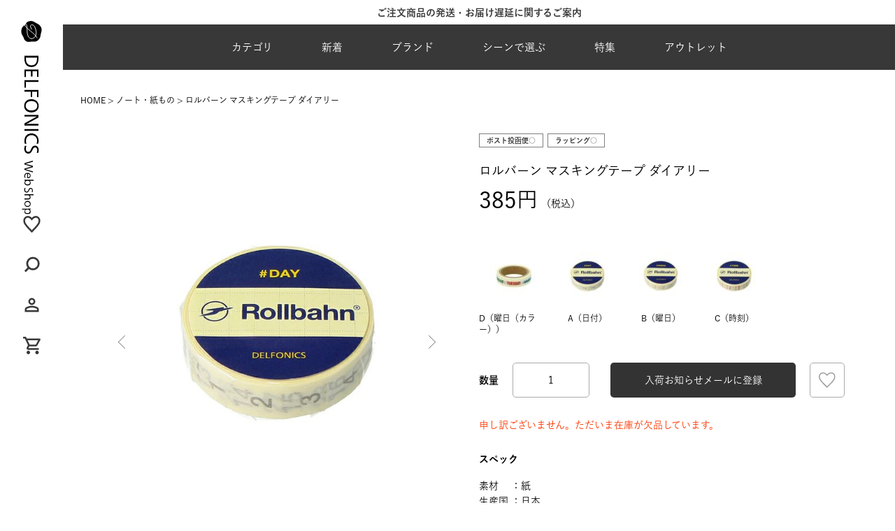

--- FILE ---
content_type: text/html;charset=UTF-8
request_url: https://shop.delfonics.com/c/notebooks/500809
body_size: 31528
content:
<!DOCTYPE html>
<html lang="ja"><head>
  <meta charset="UTF-8">
  
  <title>ロルバーン マスキングテープ ダイアリー | DELFONICS Web Shop</title>
  <meta name="viewport" content="width=device-width">


    <meta name="description" content="ロルバーン マスキングテープ ダイアリー ノート・紙もの DELFONICS Web Shop">
    <meta name="keywords" content="ロルバーン マスキングテープ ダイアリー,ノート・紙もの,DELFONICS Web Shop">
  
  <link rel="stylesheet" href="https://delfonics.itembox.design/system/fs_style.css?t=20251118042547">
  <link rel="stylesheet" href="https://delfonics.itembox.design/generate/theme3/fs_original.css?t=20251118042547">
  
  <link rel="canonical" href="https://shop.delfonics.com/c/notebooks/500809">
  
  
  
  
  <script>
    window._FS=window._FS||{};_FS.val={"tiktok":{"enabled":false,"pixelCode":null},"recaptcha":{"enabled":false,"siteKey":null},"clientInfo":{"memberId":"guest","fullName":"ゲスト","lastName":"","firstName":"ゲスト","nickName":"ゲスト","stageId":"","stageName":"","subscribedToNewsletter":"false","loggedIn":"false","totalPoints":"","activePoints":"","pendingPoints":"","purchasePointExpiration":"","specialPointExpiration":"","specialPoints":"","pointRate":"","companyName":"","membershipCardNo":"","wishlist":"","prefecture":""},"recommend3":{"measurable":true,"recommendable":true,"sandbox":false},"enhancedEC":{"ga4Dimensions":{"userScope":{"login":"{@ member.logged_in @}","stage":"{@ member.stage_order @}"}},"amazonCheckoutName":"Amazon Pay","measurementId":"G-VEPMRR8VRF","dimensions":{"dimension1":{"key":"log","value":"{@ member.logged_in @}"},"dimension2":{"key":"mem","value":"{@ member.stage_order @}"}}},"shopKey":"delfonics","device":"PC","productType":"1","cart":{"stayOnPage":false}};
  </script>
  
  <script src="/shop/js/webstore-nr.js?t=20251118042547"></script>
  <script src="/shop/js/webstore-vg.js?t=20251118042547"></script>
  
  
    <script defer src="https://analytics.contents.by-fw.jp/script/v0/flywheel.js"></script>
    <script src="https://static.contents.by-fw.jp/flywheelRecommend/v0/flywheelHistory.js"></script>
    <script src="https://static.contents.by-fw.jp/flywheelRecommend/v0/flywheelRecommend.js"></script>
  
  
  
    <meta property="og:title" content="ロルバーン マスキングテープ ダイアリー | DELFONICS Web Shop">
    <meta property="og:type" content="og:product">
    <meta property="og:url" content="https://shop.delfonics.com/c/notebooks/500809">
    <meta property="og:image" content="https://delfonics.itembox.design/product/073/000000007310/000000007310-01-l.jpg?t&#x3D;20260115194028">
    <meta property="og:site_name" content="DELFONICS Web Shop">
    <meta property="og:description" content="ロルバーン マスキングテープ ダイアリー ノート・紙もの DELFONICS Web Shop">
    <meta property="product:price:amount" content="385">
    <meta property="product:price:currency" content="JPY">
    <meta property="product:product_link" content="https://shop.delfonics.com/c/notebooks/500809">
  
  
  
  
  
    <script type="text/javascript" >
      document.addEventListener('DOMContentLoaded', function() {
        _FS.CMATag('{"fs_member_id":"{@ member.id @}","fs_page_kind":"product","fs_product_url":"500809"}')
      })
    </script>
  
  
  <link rel="stylesheet" href="https://delfonics.itembox.design/item/delfonics/assets/css/reset.css?t=20260105160632">
<link rel="stylesheet" href="https://delfonics.itembox.design/item/delfonics/assets/css/common.css?t=20260105160632">
<link rel="stylesheet" type="text/css" href="//cdn.jsdelivr.net/npm/slick-carousel@1.8.1/slick/slick.css" />
<script src="https://code.jquery.com/jquery-3.7.1.min.js" integrity="sha256-/JqT3SQfawRcv/BIHPThkBvs0OEvtFFmqPF/lYI/Cxo=" crossorigin="anonymous"></script>
<link rel="stylesheet" href="https://delfonics.itembox.design/item/delfonics/assets/css/product.css?t=20260105160632">
<script async src="https://www.googletagmanager.com/gtag/js?id=G-VEPMRR8VRF"></script>

<script><!--
_FS.setTrackingTag('%3Cscript+type%3D%22text%2Fjavascript%22%3E%0Awindow.tr%3Dwindow.tr%7C%7Cfunction%28%29%7Btr.q%3D%5B%5D%3Btr.q.push%28arguments%29%7D%3B%0Awindow.sendTrack+%3D+window.sendTrack+%7C%7C+function%28obj%2Cevent%29+%7B%0Aobj%5B%22sendId%22%5D+%3D+%22shop.delfonics.com%22%3B%0Atr.tr_obj%3Dobj%3Btr%28%22send%22%2Cevent%29%3Btracking%28%29%3B%7D%3C%2Fscript%3E%0A%3Cscript+src%3D%22%2F%2Fc7.k-crm.jp%2Ftracking.js%22%3E%3C%2Fscript%3E%0A%3Cscript+type%3D%22text%2Fjavascript%22%3E%0Avar+trackBody%3D+%5B%5D%3B%0AtrackBody%5B%22userId%22%5D+%3D%22%7B%40+member.id+%40%7D%22%3B%0AsendTrack%28trackBody%2C%22normal%22%29%3B%0A%3C%2Fscript%3E');
--></script>
</head>
<body class="fs-body-product fs-body-product-500809" id="fs_ProductDetails">

<div class="fs-l-page">
<div id="mouse-enter"><img src="https://delfonics.itembox.design/item/delfonics/images/product/expansion.svg?t=20260105160632" alt="商品画像拡大"></div>
<div class="body__inner"><aside class="side">
    <div class="side__inner">
        <div class="side__logo__container">
            <a href="/">
                <img class="pc_only" src="https://delfonics.itembox.design/item/delfonics/images/common/logo.svg?t=20260105160632" alt="デルフォニックスのロゴ">
            </a>
        </div>
        <div class="side__icons">
            <div class="side__icons__item">
                <a href="/my/wishlist"><img src="https://delfonics.itembox.design/item/delfonics/images/common/icon-fav.svg?t=20260105160632" alt="お気に入り"></a>
            </div>
            <div class="side__icons__item" id="s-searchDetailsBtn">
                <span><img src="https://delfonics.itembox.design/item/delfonics/images/common/icon-search.svg?t=20260105160632" alt="検索"></span>
            </div>
            <div class="side__icons__item">
                <a href="/my/top"><img src="https://delfonics.itembox.design/item/delfonics/images/common/icon-my.svg?t=20260105160632" alt="マイページへ"></a>
            </div>
            <div class="side__icons__item">
                <span class="fs-client-cart-count"></span>
                <a href="/p/cart"><img src="https://delfonics.itembox.design/item/delfonics/images/common/icon-cart.svg?t=20260105160632" alt="カートを見る"></a>
            </div>
        </div>
    </div>
</aside>
<div class="main-wrapper"><header class="header">
    <div class="header__infoArea"><div class="header__infoArea__slider"></div></div>
    <div class="header__inner">
        <div class="header__logo sp_only">
            <a href="/">
                <img src="https://delfonics.itembox.design/item/delfonics/images/common/logo-sp.svg?t=20260105160632" alt="デルフォニックスのロゴ">
                <img src="https://delfonics.itembox.design/item/delfonics/images/common/logo-sp-white.svg?t=20260105160632" alt="デルフォニックスのロゴ">
            </a>
        </div>
        <ul class="header__menu sp_only">
            <li class="header__icons__item" id="h-searchDetailsBtn">
                <span>
                    <svg xmlns="http://www.w3.org/2000/svg" xmlns:xlink="http://www.w3.org/1999/xlink" width="27" height="28" viewBox="0 0 27 28">
    <defs>
        <clipPath id="icon-search">
            <rect id="長方形_23373" data-name="長方形 23373" width="27" height="28" transform="translate(-23934 -24092)" fill="none" stroke="#707070" stroke-width="1" />
        </clipPath>
    </defs>
    <g id="マスクグループ_41573" data-name="マスクグループ 41573" transform="translate(23934 24092)" clip-path="url(#icon-search)">
        <path id="パス_29659" data-name="パス 29659" d="M21.8,19.877l-4.524-4.524A9.386,9.386,0,0,0,19.192,9.6,9.537,9.537,0,0,0,9.6,0,9.537,9.537,0,0,0,0,9.6a9.537,9.537,0,0,0,9.6,9.6,9.386,9.386,0,0,0,5.758-1.919L19.877,21.8ZM2.742,9.6A6.788,6.788,0,0,1,9.6,2.742,6.788,6.788,0,0,1,16.45,9.6,6.788,6.788,0,0,1,9.6,16.45,6.788,6.788,0,0,1,2.742,9.6Z" transform="translate(-23909.295 -24089.344) rotate(90)" fill="#383838" />
    </g>
</svg>
                </span>
            </li>
            <li class="header__icons__item">
                <a href="/my/top">
                    <svg xmlns="http://www.w3.org/2000/svg" xmlns:xlink="http://www.w3.org/1999/xlink" width="27" height="28" viewBox="0 0 27 28">
    <defs>
        <clipPath id="icon-my">
            <rect id="長方形_23372" data-name="長方形 23372" width="27" height="28" transform="translate(-23934 -24040)" fill="none" stroke="#707070" stroke-width="1" />
        </clipPath>
    </defs>
    <g id="マスクグループ_41574" data-name="マスクグループ 41574" transform="translate(23934 24040)" clip-path="url(#icon-my)">
        <path id="person_24dp_FILL0_wght400_GRAD0_opsz24" d="M169.945-790.056a4.788,4.788,0,0,1-3.512-1.46,4.788,4.788,0,0,1-1.461-3.512,4.788,4.788,0,0,1,1.461-3.512,4.788,4.788,0,0,1,3.512-1.46,4.788,4.788,0,0,1,3.512,1.46,4.788,4.788,0,0,1,1.461,3.512,4.789,4.789,0,0,1-1.461,3.512A4.788,4.788,0,0,1,169.945-790.056ZM160-780.111v-3.48a3.64,3.64,0,0,1,.544-1.942,3.624,3.624,0,0,1,1.445-1.352,18.46,18.46,0,0,1,3.916-1.445,17.1,17.1,0,0,1,4.04-.482,17.1,17.1,0,0,1,4.04.482,18.46,18.46,0,0,1,3.916,1.445,3.624,3.624,0,0,1,1.445,1.352,3.641,3.641,0,0,1,.544,1.942v3.48Zm2.486-2.486H177.4v-.994a1.169,1.169,0,0,0-.171-.622,1.211,1.211,0,0,0-.451-.435,16.219,16.219,0,0,0-3.387-1.259,14.422,14.422,0,0,0-3.45-.42,14.421,14.421,0,0,0-3.45.42,16.219,16.219,0,0,0-3.387,1.259,1.21,1.21,0,0,0-.451.435,1.169,1.169,0,0,0-.171.622Zm7.458-9.945a2.394,2.394,0,0,0,1.756-.73,2.394,2.394,0,0,0,.73-1.756,2.394,2.394,0,0,0-.73-1.756,2.394,2.394,0,0,0-1.756-.73,2.394,2.394,0,0,0-1.756.73,2.394,2.394,0,0,0-.73,1.756,2.394,2.394,0,0,0,.73,1.756A2.394,2.394,0,0,0,169.945-792.542ZM169.945-795.028ZM169.945-782.6Z" transform="translate(-24090.414 -23236.496)" fill="#383838" />
    </g>
</svg>
                </a>
            </li>
            <li class="header__icons__item">
                <span class="fs-client-cart-count"></span>
                <a href="/p/cart">
                    <svg xmlns="http://www.w3.org/2000/svg" xmlns:xlink="http://www.w3.org/1999/xlink" width="27" height="28" viewBox="0 0 27 28">
    <defs>
        <clipPath id="icon-cart">
            <rect id="長方形_23371" data-name="長方形 23371" width="27" height="28" transform="translate(-23934 -23986)" fill="none" stroke="#707070" stroke-width="1" />
        </clipPath>
    </defs>
    <g id="マスクグループ_41575" data-name="マスクグループ 41575" transform="translate(23934 23986)" clip-path="url(#icon-cart)">
        <path id="shopping_cart_24dp_FILL0_wght400_GRAD0_opsz24" d="M47.458-855.139a2.394,2.394,0,0,1-1.756-.73,2.394,2.394,0,0,1-.73-1.756,2.394,2.394,0,0,1,.73-1.756,2.394,2.394,0,0,1,1.756-.73,2.394,2.394,0,0,1,1.756.73,2.394,2.394,0,0,1,.73,1.756,2.394,2.394,0,0,1-.73,1.756A2.394,2.394,0,0,1,47.458-855.139Zm12.431,0a2.394,2.394,0,0,1-1.756-.73,2.394,2.394,0,0,1-.73-1.756,2.394,2.394,0,0,1,.73-1.756,2.394,2.394,0,0,1,1.756-.73,2.394,2.394,0,0,1,1.756.73,2.394,2.394,0,0,1,.73,1.756,2.394,2.394,0,0,1-.73,1.756A2.394,2.394,0,0,1,59.889-855.139ZM46.4-875.028l2.983,6.215h8.7l3.418-6.215Zm-1.181-2.486H63.556a1.19,1.19,0,0,1,1.088.637,1.253,1.253,0,0,1,.031,1.29l-4.413,7.956a2.49,2.49,0,0,1-.917.963,2.418,2.418,0,0,1-1.259.342H48.826l-1.367,2.486H62.375v2.486H47.458a2.3,2.3,0,0,1-2.113-1.228,2.349,2.349,0,0,1-.062-2.439l1.678-3.046-4.475-9.447H40V-880h4.04Zm4.164,8.7h0Z" transform="translate(-23972.916 -23104.889)" fill="#383838" />
    </g>
</svg>
                </a>
            </li>
            <li class="header__icons__item header__menu-btn">
                <span></span>
            </li>
        </ul>
        <nav class="header__nav">
            <span class="header__closeBtn sp_only"></span>
            <div class="header__registerLink sp_only">
                <a href="/p/register">新規会員登録</a>
            </div>
            <ul class="header__list">
                <li class="header__item --cat">
                    <span class="header__btn">カテゴリ<span></span></span>
                    <div class="header__nav__container">
                        <div class="header__nav__container__inner">
                            <div class="header__nav__container--large">
                                <ul>
                                    <li class="header__nav__cat">
                                        <div class="header__nav__btn" data-cat="pen"><img class="header__nav__container__icon" src="https://delfonics.itembox.design/item/delfonics/images/common/pen.svg?t=20260105160632" alt="ペン"><span>ペン</span><img class="header__nav__arrow" src="https://delfonics.itembox.design/item/delfonics/images/common/arrow-grey.svg?t=20260105160632"></div>
                                        <div class="header__nav__container__item sp_only" data-cat="pen">
                                            <a class="--all" href="/c/pens">ペンALL</a>
                                            <ul class="header__nav__container__list">
                                                <li>
    <a href="/c/pens/cat101"><img src="https://delfonics.itembox.design/item/delfonics/images/top/cat_thumb/pen_01.jpg" alt="万年筆">万年筆</a>
</li>
<li>
    <a href="/c/pens/cat102"><img src="https://delfonics.itembox.design/item/delfonics/images/top/cat_thumb/pen_02.jpg" alt="ボールペン">ボールペン</a>
</li>
<li>
    <a href="/c/pens/cat105"><img src="https://delfonics.itembox.design/item/delfonics/images/top/cat_thumb/pen_03.jpg" alt="シャープペンシル">シャープペンシル</a>
</li>
<li>
    <a href="/c/pens/cat104"><img src="https://delfonics.itembox.design/item/delfonics/images/top/cat_thumb/pen_04.jpg" alt="マーカー・水性ペン・蛍光ペン">マーカー・水性ペン・蛍光ペン</a>
</li>
<li>
    <a href="/c/pens/cat106"><img src="https://delfonics.itembox.design/item/delfonics/images/top/cat_thumb/pen_05.jpg" alt="鉛筆・色鉛筆・鉛筆削り">鉛筆・色鉛筆・鉛筆削り</a>
</li>
<li>
    <a href="/c/pens/cat108"><img src="https://delfonics.itembox.design/item/delfonics/images/top/cat_thumb/pen_06.jpg" alt="ボールペン リフィル（替芯）">ボールペン リフィル（替芯）</a>
</li>
<li>
    <a href="/c/pens/pencilrefill"><img src="https://delfonics.itembox.design/item/delfonics/images/top/cat_thumb/pen_07.jpg" alt="シャープペン芯">シャープペン芯</a>
</li>
<li>
    <a href="/c/pens/cat308"><img src="https://delfonics.itembox.design/item/delfonics/images/top/cat_thumb/pen_08.jpg" alt="消しゴム">消しゴム</a>
</li>
<li>
    <a href="/c/pens/cat107"><img src="https://delfonics.itembox.design/item/delfonics/images/top/cat_thumb/pen_09.jpg" alt="インク（ボトル・カートリッジ）">インク（ボトル・カートリッジ）</a>
</li>
<li>
    <a href="/c/pens/pen_others"><img src="https://delfonics.itembox.design/item/delfonics/images/top/cat_thumb/pen_10.jpg" alt="ペン その他">ペン その他</a>
</li>
                                            </ul>
                                        </div>
                                    </li>
                                    <li class="header__nav__cat">
                                        <div class="header__nav__btn" data-cat="diary"><img class="header__nav__container__icon" src="https://delfonics.itembox.design/item/delfonics/images/common/diary.svg?t=20260105160632" alt="手帳"><span>手帳</span><img class="header__nav__arrow" src="https://delfonics.itembox.design/item/delfonics/images/common/arrow-grey.svg?t=20260105160632"></div>
                                        <div class="header__nav__container__item sp_only" data-cat="diary">
                                            <a class="--all" href="/c/diary">手帳ALL</a>
                                            <ul class="header__nav__container__list">
                                                <li>
    <a href="/c/diary/cat203"><img src="https://delfonics.itembox.design/item/delfonics/images/top/cat_thumb/diary_22.jpg" alt="マンスリー">マンスリー</a>
</li>
<li>
    <a href="/c/diary/cat411"><img src="https://delfonics.itembox.design/item/delfonics/images/top/cat_thumb/diary_23.jpg" alt="ウィークリー（ホリゾンタル）">ウィークリー（ホリゾンタル）</a>
</li>
<li>
    <a href="/c/diary/cat412"><img src="https://delfonics.itembox.design/item/delfonics/images/top/cat_thumb/diary_24.jpg" alt="ウィークリー（バーチカル）">ウィークリー（バーチカル）</a>
</li>
<li>
    <a href="/c/diary/cat410"><img src="https://delfonics.itembox.design/item/delfonics/images/top/cat_thumb/diary_25.jpg" alt="ウィークリー（ブロック）">ウィークリー（ブロック）</a>
</li>
<li>
    <a href="/c/diary/diary_type_chart"><img src="https://delfonics.itembox.design/item/delfonics/images/top/cat_thumb/diary_26.jpg" alt="ログチャート・ガントチャート">ログチャート・ガントチャート</a>
</li>
<li>
    <a href="/c/diary/free_schedule"><img src="https://delfonics.itembox.design/item/delfonics/images/top/cat_thumb/diary_04.jpg" alt="フリースケジュール・日記帳">フリースケジュール・日記帳</a>
</li>
<li>
    <a href="/c/diary/cat218"><img src="https://delfonics.itembox.design/item/delfonics/images/top/cat_thumb/diary_05.jpg" alt="カバー・ダイアリー小物">カバー・ダイアリー小物</a>
</li>
<li>
    <a href="/c/diary/cat220"><img src="https://delfonics.itembox.design/item/delfonics/images/top/cat_thumb/diary_06.jpg" alt="カレンダー">カレンダー</a>
</li>
                                            </ul>
                                        </div>
                                    </li>
                                    <li class="header__nav__cat">
                                        <div class="header__nav__btn" data-cat="letter"><img class="header__nav__container__icon" src="https://delfonics.itembox.design/item/delfonics/images/common/letter.svg?t=20260105160632" alt="レター"><span>レター</span><img class="header__nav__arrow" src="https://delfonics.itembox.design/item/delfonics/images/common/arrow-grey.svg?t=20260105160632"></div>
                                        <div class="header__nav__container__item sp_only" data-cat="letter">
                                            <a class="--all" href="/c/letter">レターALL</a>
                                            <ul class="header__nav__container__list">
                                                <li>
    <a href="/c/letter/cat406"><img src="https://delfonics.itembox.design/item/delfonics/images/top/cat_thumb/letter_01.jpg" alt="レターセット・封筒・便箋">レターセット・封筒・便箋</a>
</li>
<li>
    <a href="/c/letter/messeagecard"><img src="https://delfonics.itembox.design/item/delfonics/images/top/cat_thumb/letter_02.jpg" alt="メッセージカード・ポストカード">メッセージカード・ポストカード</a>
</li>
<li>
    <a href="/c/letter/letter_others"><img src="https://delfonics.itembox.design/item/delfonics/images/top/cat_thumb/letter_03.jpg" alt="レター その他">レター その他</a>
</li>
                                            </ul>
                                        </div>
                                    </li>
                                    <li class="header__nav__cat">
                                        <div class="header__nav__btn" data-cat="note"><img class="header__nav__container__icon" src="https://delfonics.itembox.design/item/delfonics/images/common/note.svg?t=20260105160632" alt="ノート・紙もの"><span>ノート・紙もの</span><img class="header__nav__arrow" src="https://delfonics.itembox.design/item/delfonics/images/common/arrow-grey.svg?t=20260105160632"></div>
                                        <div class="header__nav__container__item sp_only" data-cat="note">
                                            <a class="--all" href="/c/notebooks">ノート・紙ものALL</a>
                                            <ul class="header__nav__container__list">
                                                <li>
    <a href="/c/notebooks/cat402"><img src="https://delfonics.itembox.design/item/delfonics/images/top/cat_thumb/note_01.jpg" alt="ノート">ノート</a>
</li>
<li>
    <a href="/c/notebooks/cat401"><img src="https://delfonics.itembox.design/item/delfonics/images/top/cat_thumb/note_02.jpg" alt="ロルバーン（メモ・ノート・リフィル）">ロルバーン（メモ・ノート・リフィル）</a>
</li>
<li>
    <a href="/c/notebooks/rollbahn_accessory"><img src="https://delfonics.itembox.design/item/delfonics/images/top/cat_thumb/note_03.jpg" alt="ロルバーンアクセサリー">ロルバーンアクセサリー</a>
</li>
<li>
    <a href="/c/notebooks/memo"><img src="https://delfonics.itembox.design/item/delfonics/images/top/cat_thumb/note_04.jpg" alt="メモ・ノートパッド・メモパッド">メモ・ノートパッド・メモパッド</a>
</li>
<li>
    <a href="/c/notebooks/notebookcover"><img src="https://delfonics.itembox.design/item/delfonics/images/top/cat_thumb/note_05.jpg" alt="ノートカバー">ノートカバー</a>
</li>
<li>
    <a href="/c/notebooks/cat408"><img src="https://delfonics.itembox.design/item/delfonics/images/top/cat_thumb/note_06.jpg" alt="ステッカー・シール">ステッカー・シール</a>
</li>
<li>
    <a href="/c/notebooks/cat405"><img src="https://delfonics.itembox.design/item/delfonics/images/top/cat_thumb/note_07.jpg" alt="付箋（ふせん）">付箋（ふせん）</a>
</li>
<li>
    <a href="/c/notebooks/cat409"><img src="https://delfonics.itembox.design/item/delfonics/images/top/cat_thumb/note_08.jpg" alt="マスキングテープ">マスキングテープ</a>
</li>
<li>
    <a href="/c/notebooks/notebooks_others"><img src="https://delfonics.itembox.design/item/delfonics/images/top/cat_thumb/note_09.jpg" alt="ノート・紙もの その他">ノート・紙もの その他</a>
</li>
                                            </ul>
                                        </div>
                                    </li>
                                    <li class="header__nav__cat">
                                        <div class="header__nav__btn" data-cat="file"><img class="header__nav__container__icon" src="https://delfonics.itembox.design/item/delfonics/images/common/file.svg?t=20260105160632" alt="ファイル"><span>ファイル</span><img class="header__nav__arrow" src="https://delfonics.itembox.design/item/delfonics/images/common/arrow-grey.svg?t=20260105160632"></div>
                                        <div class="header__nav__container__item sp_only" data-cat="file">
                                            <a class="--all" href="/c/file">ファイルALL</a>
                                            <ul class="header__nav__container__list">
                                                <li>
    <a href="/c/file/cat301"><img src="https://delfonics.itembox.design/item/delfonics/images/top/cat_thumb/file_01.jpg" alt="クリアファイル・クリアホルダー">クリアファイル・クリアホルダー</a>
</li>
<li>
    <a href="/c/file/cat303"><img src="https://delfonics.itembox.design/item/delfonics/images/top/cat_thumb/file_02.jpg" alt="ファイルボックス">ファイルボックス</a>
</li>
<li>
    <a href="/c/file/cat302"><img src="https://delfonics.itembox.design/item/delfonics/images/top/cat_thumb/file_03.jpg" alt="ファイル・バインダー">ファイル・バインダー</a>
</li>
<li>
    <a href="/c/file/cat322"><img src="https://delfonics.itembox.design/item/delfonics/images/top/cat_thumb/file_04.jpg" alt="名刺ホルダー">名刺ホルダー</a>
</li>
<li>
    <a href="/c/file/file_others"><img src="https://delfonics.itembox.design/item/delfonics/images/top/cat_thumb/file_05.jpg" alt="ファイル その他">ファイル その他</a>
</li>
                                            </ul>
                                        </div>
                                    </li>
                                    <li class="header__nav__cat">
                                        <div class="header__nav__btn" data-cat="pouch"><img class="header__nav__container__icon" src="https://delfonics.itembox.design/item/delfonics/images/common/pouch.svg?t=20260105160632" alt="ポーチ・ケース"><span>ポーチ・ケース</span><img class="header__nav__arrow" src="https://delfonics.itembox.design/item/delfonics/images/common/arrow-grey.svg?t=20260105160632"></div>
                                        <div class="header__nav__container__item sp_only" data-cat="pouch">
                                            <a class="--all" href="/c/pouch_case">ポーチ・ケースALL</a>
                                            <ul class="header__nav__container__list">
                                                <li>
    <a href="/c/pouch_case/cat307"><img src="https://delfonics.itembox.design/item/delfonics/images/top/cat_thumb/pouch_01.jpg" alt="ペンケース">ペンケース</a>
</li>
<li>
    <a href="/c/pouch_case/cat305"><img src="https://delfonics.itembox.design/item/delfonics/images/top/cat_thumb/pouch_02.jpg" alt="ビニールブリーフケース">ビニールブリーフケース</a>
</li>
<li>
    <a href="/c/pouch_case/cat606"><img src="https://delfonics.itembox.design/item/delfonics/images/top/cat_thumb/pouch_03.jpg" alt="キーケース">キーケース</a>
</li>
<li>
    <a href="/c/pouch_case/passholder"><img src="https://delfonics.itembox.design/item/delfonics/images/top/cat_thumb/pouch_04.jpg" alt="名刺入れ・カードケース">名刺入れ・カードケース</a>
</li>
<li>
    <a href="/c/pouch_case/cat321"><img src="https://delfonics.itembox.design/item/delfonics/images/top/cat_thumb/pouch_05.jpg" alt="IDホルダー">IDホルダー</a>
</li>
<li>
    <a href="/c/pouch_case/cat328"><img src="https://delfonics.itembox.design/item/delfonics/images/top/cat_thumb/pouch_06.jpg" alt="パスケース">パスケース</a>
</li>
<li>
    <a href="/c/pouch_case/cat604"><img src="https://delfonics.itembox.design/item/delfonics/images/top/cat_thumb/pouch_07.jpg" alt="ポーチ">ポーチ</a>
</li>
<li>
    <a href="/c/pouch_case/cat603"><img src="https://delfonics.itembox.design/item/delfonics/images/top/cat_thumb/pouch_08.jpg" alt="キャリングケース・PCケース">キャリングケース・PCケース</a>
</li>
<li>
    <a href="/c/pouch_case/pouch_case_others"><img src="https://delfonics.itembox.design/item/delfonics/images/top/cat_thumb/pouch_09.jpg" alt="ポーチ・ケース その他">ポーチ・ケース その他</a>
</li>
                                            </ul>
                                        </div>
                                    </li>
                                    <li class="header__nav__cat">
                                        <div class="header__nav__btn" data-cat="fashion"><img class="header__nav__container__icon" src="https://delfonics.itembox.design/item/delfonics/images/common/fashion.svg?t=20260105160632" alt="ファッション"><span>ファッション</span><img class="header__nav__arrow" src="https://delfonics.itembox.design/item/delfonics/images/common/arrow-grey.svg?t=20260105160632"></div>
                                        <div class="header__nav__container__item sp_only"
                                            data-cat="fashion">
                                            <a class="--all" href="/c/fashiongoods">ファッションALL</a>
                                            <ul class="header__nav__container__list">
                                                <li>
    <a href="/c/fashiongoods/cat611"><img src="https://delfonics.itembox.design/item/delfonics/images/top/cat_thumb/fashion_01.jpg" alt="バッグ">バッグ</a>
</li>
<li>
    <a href="/c/fashiongoods/wallets"><img src="https://delfonics.itembox.design/item/delfonics/images/top/cat_thumb/fashion_02.jpg" alt="財布">財布</a>
</li>
<li>
    <a href="/c/fashiongoods/umbrella"><img src="https://delfonics.itembox.design/item/delfonics/images/top/cat_thumb/fashion_03.jpg" alt="傘">傘</a>
</li>
<li>
    <a href="/c/fashiongoods/innercarrying_strap"><img src="https://delfonics.itembox.design/item/delfonics/images/top/cat_thumb/fashion_04.jpg" alt="ストラップ">ストラップ</a>
</li>
<li>
    <a href="/c/fashiongoods/handkerchief"><img src="https://delfonics.itembox.design/item/delfonics/images/top/cat_thumb/fashion_05.jpg" alt="ハンカチ">ハンカチ</a>
</li>
<li>
    <a href="/c/fashiongoods/cat609"><img src="https://delfonics.itembox.design/item/delfonics/images/top/cat_thumb/fashion_06.jpg" alt="ブックカバー">ブックカバー</a>
</li>
<li>
    <a href="/c/fashiongoods/cat610"><img src="https://delfonics.itembox.design/item/delfonics/images/top/cat_thumb/fashion_07.jpg" alt="キーホルダー">キーホルダー</a>
</li>
<li>
    <a href="/c/fashiongoods/fashiongoods_others"><img src="https://delfonics.itembox.design/item/delfonics/images/top/cat_thumb/fashion_08.jpg" alt="ファッション その他">ファッション その他</a>
</li>
                                            </ul>
                                        </div>
                                    </li>
                                    <li class="header__nav__cat">
                                        <div class="header__nav__btn" data-cat="interior"><img class="header__nav__container__icon" src="https://delfonics.itembox.design/item/delfonics/images/common/interior.svg?t=20260105160632" alt="インテリア"><span>インテリア</span><img class="header__nav__arrow" src="https://delfonics.itembox.design/item/delfonics/images/common/arrow-grey.svg?t=20260105160632"></div>
                                        <div class="header__nav__container__item sp_only"
                                            data-cat="interior">
                                            <a class="--all" href="/c/interior">インテリアALL</a>
                                            <ul class="header__nav__container__list">
                                                <li>
    <a href="/c/interior/cat602"><img src="https://delfonics.itembox.design/item/delfonics/images/top/cat_thumb/interior_01.jpg" alt="時計">時計</a>
</li>
<li>
    <a href="/c/interior/cat613"><img src="https://delfonics.itembox.design/item/delfonics/images/top/cat_thumb/interior_02.jpg" alt="オブジェ・インテリア">オブジェ・インテリア</a>
</li>
<li>
    <a href="/c/interior/vase"><img src="https://delfonics.itembox.design/item/delfonics/images/top/cat_thumb/interior_03.jpg" alt="花瓶">花瓶</a>
</li>
<li>
    <a href="/c/interior/interior_others"><img src="https://delfonics.itembox.design/item/delfonics/images/top/cat_thumb/interior_04.jpg" alt="インテリア その他">インテリア その他</a>
</li>
                                            </ul>
                                        </div>
                                    </li>
                                    <li class="header__nav__cat">
                                        <div class="header__nav__btn" data-cat="album"><img class="header__nav__container__icon" src="https://delfonics.itembox.design/item/delfonics/images/common/album.svg?t=20260105160632" alt="アルバム"><span>アルバム</span><img class="header__nav__arrow" src="https://delfonics.itembox.design/item/delfonics/images/common/arrow-grey.svg?t=20260105160632"></div>
                                        <div class="header__nav__container__item sp_only" data-cat="album">
                                            <a class="--all" href="/c/albums">アルバムALL</a>
                                            <ul class="header__nav__container__list">
                                                <li>
    <a href="/c/albums/cat501"><img src="https://delfonics.itembox.design/item/delfonics/images/top/cat_thumb/album_01.jpg" alt="リングタイプ">リングタイプ</a>
</li>
<li>
    <a href="/c/albums/cat502"><img src="https://delfonics.itembox.design/item/delfonics/images/top/cat_thumb/album_02.jpg" alt="製本タイプ">製本タイプ</a>
</li>
<li>
    <a href="/c/albums/cat505"><img src="https://delfonics.itembox.design/item/delfonics/images/top/cat_thumb/album_03.jpg" alt="リングタイプ リフィル">リングタイプ リフィル</a>
</li>
<li>
    <a href="/c/albums/cat507"><img src="https://delfonics.itembox.design/item/delfonics/images/top/cat_thumb/album_04.jpg" alt="アルバム その他">アルバム その他</a>
</li>
                                            </ul>
                                        </div>
                                    </li>
                                    <li class="header__nav__cat">
                                        <div class="header__nav__btn" data-cat="tool"><img class="header__nav__container__icon" src="https://delfonics.itembox.design/item/delfonics/images/common/tool.svg?t=20260105160632" alt="文具ツール"><span>文具ツール</span><img class="header__nav__arrow" src="https://delfonics.itembox.design/item/delfonics/images/common/arrow-grey.svg?t=20260105160632"></div>
                                        <div class="header__nav__container__item sp_only" data-cat="tool">
                                            <a class="--all" href="/c/stationerytools">文具ツールALL</a>
                                            <ul class="header__nav__container__list">
                                                <li>
    <a href="/c/stationerytools/cat304"><img src="https://delfonics.itembox.design/item/delfonics/images/top/cat_thumb/stationery_01.jpg" alt="クリップボード">クリップボード</a>
</li>
<li>
    <a href="/c/stationerytools/cat327"><img src="https://delfonics.itembox.design/item/delfonics/images/top/cat_thumb/stationery_02.jpg" alt="ペン立て">ペン立て</a>
</li>
<li>
    <a href="/c/stationerytools/cat306"><img src="https://delfonics.itembox.design/item/delfonics/images/top/cat_thumb/stationery_03.jpg" alt="ペントレー・レタートレー">ペントレー・レタートレー</a>
</li>
<li>
    <a href="/c/stationerytools/cat314"><img src="https://delfonics.itembox.design/item/delfonics/images/top/cat_thumb/stationery_04.jpg" alt="クリップ">クリップ</a>
</li>
<li>
    <a href="/c/stationerytools/paste"><img src="https://delfonics.itembox.design/item/delfonics/images/top/cat_thumb/stationery_05.jpg" alt="接着剤・糊（のり）">接着剤・糊（のり）</a>
</li>
<li>
    <a href="/c/stationerytools/cat312"><img src="https://delfonics.itembox.design/item/delfonics/images/top/cat_thumb/stationery_06.jpg" alt="ハサミ">ハサミ</a>
</li>
<li>
    <a href="/c/stationerytools/cat310"><img src="https://delfonics.itembox.design/item/delfonics/images/top/cat_thumb/stationery_07.jpg" alt="ルーラー（定規）">ルーラー（定規）</a>
</li>
<li>
    <a href="/c/stationerytools/cat311"><img src="https://delfonics.itembox.design/item/delfonics/images/top/cat_thumb/stationery_08.jpg" alt="修正テープ・修正液">修正テープ・修正液</a>
</li>
<li>
    <a href="/c/stationerytools/cat324"><img src="https://delfonics.itembox.design/item/delfonics/images/top/cat_thumb/stationery_09.jpg" alt="スタンプ">スタンプ</a>
</li>
<li>
    <a href="/c/stationerytools/cat318"><img src="https://delfonics.itembox.design/item/delfonics/images/top/cat_thumb/stationery_010.jpg" alt="テープ">テープ</a>
</li>
<li>
    <a href="/c/stationerytools/mat"><img src="https://delfonics.itembox.design/item/delfonics/images/top/cat_thumb/stationery_11.jpg" alt="下敷き">下敷き</a>
</li>
<li>
    <a href="/c/stationerytools/cat316"><img src="https://delfonics.itembox.design/item/delfonics/images/top/cat_thumb/stationery_12.jpg" alt="カッター">カッター</a>
</li>
<li>
    <a href="/c/stationerytools/cat326"><img src="https://delfonics.itembox.design/item/delfonics/images/top/cat_thumb/stationery_13.jpg" alt="ラベラー">ラベラー</a>
</li>
<li>
    <a href="/c/stationerytools/cat313"><img src="https://delfonics.itembox.design/item/delfonics/images/top/cat_thumb/stationery_14.jpg" alt="ステープラー（ホッチキス）">ステープラー（ホッチキス）</a>
</li>
<li>
    <a href="/c/stationerytools/compass"><img src="https://delfonics.itembox.design/item/delfonics/images/top/cat_thumb/stationery_15.jpg" alt="コンパス">コンパス</a>
</li>
<li>
    <a href="/c/stationerytools/cat317"><img src="https://delfonics.itembox.design/item/delfonics/images/top/cat_thumb/stationery_16.jpg" alt="メジャー">メジャー</a>
</li>
<li>
    <a href="/c/stationerytools/cat319"><img src="https://delfonics.itembox.design/item/delfonics/images/top/cat_thumb/stationery_17.jpg" alt="電卓">電卓</a>
</li>
<li>
    <a href="/c/stationerytools/cat323"><img src="https://delfonics.itembox.design/item/delfonics/images/top/cat_thumb/stationery_18.jpg" alt="文具ツール その他">文具ツール その他</a>
</li>
                                            </ul>
                                        </div>
                                    </li>
                                </ul>
                            </div>
                            <div class="header__nav__container--small pc_only">
                                <div class="header__nav__container__item" data-cat="pen">
                                    <a class="--all" href="/c/pens">ペンALL</a>
                                    <ul class="header__nav__container__list">
                                        <li>
    <a href="/c/pens/cat101"><img src="https://delfonics.itembox.design/item/delfonics/images/top/cat_thumb/pen_01.jpg" alt="万年筆">万年筆</a>
</li>
<li>
    <a href="/c/pens/cat102"><img src="https://delfonics.itembox.design/item/delfonics/images/top/cat_thumb/pen_02.jpg" alt="ボールペン">ボールペン</a>
</li>
<li>
    <a href="/c/pens/cat105"><img src="https://delfonics.itembox.design/item/delfonics/images/top/cat_thumb/pen_03.jpg" alt="シャープペンシル">シャープペンシル</a>
</li>
<li>
    <a href="/c/pens/cat104"><img src="https://delfonics.itembox.design/item/delfonics/images/top/cat_thumb/pen_04.jpg" alt="マーカー・水性ペン・蛍光ペン">マーカー・水性ペン・蛍光ペン</a>
</li>
<li>
    <a href="/c/pens/cat106"><img src="https://delfonics.itembox.design/item/delfonics/images/top/cat_thumb/pen_05.jpg" alt="鉛筆・色鉛筆・鉛筆削り">鉛筆・色鉛筆・鉛筆削り</a>
</li>
<li>
    <a href="/c/pens/cat108"><img src="https://delfonics.itembox.design/item/delfonics/images/top/cat_thumb/pen_06.jpg" alt="ボールペン リフィル（替芯）">ボールペン リフィル（替芯）</a>
</li>
<li>
    <a href="/c/pens/pencilrefill"><img src="https://delfonics.itembox.design/item/delfonics/images/top/cat_thumb/pen_07.jpg" alt="シャープペン芯">シャープペン芯</a>
</li>
<li>
    <a href="/c/pens/cat308"><img src="https://delfonics.itembox.design/item/delfonics/images/top/cat_thumb/pen_08.jpg" alt="消しゴム">消しゴム</a>
</li>
<li>
    <a href="/c/pens/cat107"><img src="https://delfonics.itembox.design/item/delfonics/images/top/cat_thumb/pen_09.jpg" alt="インク（ボトル・カートリッジ）">インク（ボトル・カートリッジ）</a>
</li>
<li>
    <a href="/c/pens/pen_others"><img src="https://delfonics.itembox.design/item/delfonics/images/top/cat_thumb/pen_10.jpg" alt="ペン その他">ペン その他</a>
</li>
                                    </ul>
                                </div>
                                <div class="header__nav__container__item" data-cat="diary">
                                    <a class="--all" href="/c/diary">手帳ALL</a>
                                    <ul class="header__nav__container__list">
                                        <li>
    <a href="/c/diary/cat203"><img src="https://delfonics.itembox.design/item/delfonics/images/top/cat_thumb/diary_22.jpg" alt="マンスリー">マンスリー</a>
</li>
<li>
    <a href="/c/diary/cat411"><img src="https://delfonics.itembox.design/item/delfonics/images/top/cat_thumb/diary_23.jpg" alt="ウィークリー（ホリゾンタル）">ウィークリー（ホリゾンタル）</a>
</li>
<li>
    <a href="/c/diary/cat412"><img src="https://delfonics.itembox.design/item/delfonics/images/top/cat_thumb/diary_24.jpg" alt="ウィークリー（バーチカル）">ウィークリー（バーチカル）</a>
</li>
<li>
    <a href="/c/diary/cat410"><img src="https://delfonics.itembox.design/item/delfonics/images/top/cat_thumb/diary_25.jpg" alt="ウィークリー（ブロック）">ウィークリー（ブロック）</a>
</li>
<li>
    <a href="/c/diary/diary_type_chart"><img src="https://delfonics.itembox.design/item/delfonics/images/top/cat_thumb/diary_26.jpg" alt="ログチャート・ガントチャート">ログチャート・ガントチャート</a>
</li>
<li>
    <a href="/c/diary/free_schedule"><img src="https://delfonics.itembox.design/item/delfonics/images/top/cat_thumb/diary_04.jpg" alt="フリースケジュール・日記帳">フリースケジュール・日記帳</a>
</li>
<li>
    <a href="/c/diary/cat218"><img src="https://delfonics.itembox.design/item/delfonics/images/top/cat_thumb/diary_05.jpg" alt="カバー・ダイアリー小物">カバー・ダイアリー小物</a>
</li>
<li>
    <a href="/c/diary/cat220"><img src="https://delfonics.itembox.design/item/delfonics/images/top/cat_thumb/diary_06.jpg" alt="カレンダー">カレンダー</a>
</li>
                                    </ul>
                                </div>
                                <div class="header__nav__container__item" data-cat="letter">
                                    <a class="--all" href="/c/letter">レターALL</a>
                                    <ul class="header__nav__container__list">
                                        <li>
    <a href="/c/letter/cat406"><img src="https://delfonics.itembox.design/item/delfonics/images/top/cat_thumb/letter_01.jpg" alt="レターセット・封筒・便箋">レターセット・封筒・便箋</a>
</li>
<li>
    <a href="/c/letter/messeagecard"><img src="https://delfonics.itembox.design/item/delfonics/images/top/cat_thumb/letter_02.jpg" alt="メッセージカード・ポストカード">メッセージカード・ポストカード</a>
</li>
<li>
    <a href="/c/letter/letter_others"><img src="https://delfonics.itembox.design/item/delfonics/images/top/cat_thumb/letter_03.jpg" alt="レター その他">レター その他</a>
</li>
                                    </ul>
                                </div>
                                <div class="header__nav__container__item" data-cat="note">
                                    <a class="--all" href="/c/notebooks">ノート・紙ものALL</a>
                                    <ul class="header__nav__container__list">
                                        <li>
    <a href="/c/notebooks/cat402"><img src="https://delfonics.itembox.design/item/delfonics/images/top/cat_thumb/note_01.jpg" alt="ノート">ノート</a>
</li>
<li>
    <a href="/c/notebooks/cat401"><img src="https://delfonics.itembox.design/item/delfonics/images/top/cat_thumb/note_02.jpg" alt="ロルバーン（メモ・ノート・リフィル）">ロルバーン（メモ・ノート・リフィル）</a>
</li>
<li>
    <a href="/c/notebooks/rollbahn_accessory"><img src="https://delfonics.itembox.design/item/delfonics/images/top/cat_thumb/note_03.jpg" alt="ロルバーンアクセサリー">ロルバーンアクセサリー</a>
</li>
<li>
    <a href="/c/notebooks/memo"><img src="https://delfonics.itembox.design/item/delfonics/images/top/cat_thumb/note_04.jpg" alt="メモ・ノートパッド・メモパッド">メモ・ノートパッド・メモパッド</a>
</li>
<li>
    <a href="/c/notebooks/notebookcover"><img src="https://delfonics.itembox.design/item/delfonics/images/top/cat_thumb/note_05.jpg" alt="ノートカバー">ノートカバー</a>
</li>
<li>
    <a href="/c/notebooks/cat408"><img src="https://delfonics.itembox.design/item/delfonics/images/top/cat_thumb/note_06.jpg" alt="ステッカー・シール">ステッカー・シール</a>
</li>
<li>
    <a href="/c/notebooks/cat405"><img src="https://delfonics.itembox.design/item/delfonics/images/top/cat_thumb/note_07.jpg" alt="付箋（ふせん）">付箋（ふせん）</a>
</li>
<li>
    <a href="/c/notebooks/cat409"><img src="https://delfonics.itembox.design/item/delfonics/images/top/cat_thumb/note_08.jpg" alt="マスキングテープ">マスキングテープ</a>
</li>
<li>
    <a href="/c/notebooks/notebooks_others"><img src="https://delfonics.itembox.design/item/delfonics/images/top/cat_thumb/note_09.jpg" alt="ノート・紙もの その他">ノート・紙もの その他</a>
</li>
                                    </ul>
                                </div>
                                <div class="header__nav__container__item" data-cat="file">
                                    <a class="--all" href="/c/file">ファイルALL</a>
                                    <ul class="header__nav__container__list">
                                        <li>
    <a href="/c/file/cat301"><img src="https://delfonics.itembox.design/item/delfonics/images/top/cat_thumb/file_01.jpg" alt="クリアファイル・クリアホルダー">クリアファイル・クリアホルダー</a>
</li>
<li>
    <a href="/c/file/cat303"><img src="https://delfonics.itembox.design/item/delfonics/images/top/cat_thumb/file_02.jpg" alt="ファイルボックス">ファイルボックス</a>
</li>
<li>
    <a href="/c/file/cat302"><img src="https://delfonics.itembox.design/item/delfonics/images/top/cat_thumb/file_03.jpg" alt="ファイル・バインダー">ファイル・バインダー</a>
</li>
<li>
    <a href="/c/file/cat322"><img src="https://delfonics.itembox.design/item/delfonics/images/top/cat_thumb/file_04.jpg" alt="名刺ホルダー">名刺ホルダー</a>
</li>
<li>
    <a href="/c/file/file_others"><img src="https://delfonics.itembox.design/item/delfonics/images/top/cat_thumb/file_05.jpg" alt="ファイル その他">ファイル その他</a>
</li>
                                    </ul>
                                </div>
                                <div class="header__nav__container__item" data-cat="pouch">
                                    <a class="--all" href="/c/pouch_case">ポーチ・ケースALL</a>
                                    <ul class="header__nav__container__list">
                                        <li>
    <a href="/c/pouch_case/cat307"><img src="https://delfonics.itembox.design/item/delfonics/images/top/cat_thumb/pouch_01.jpg" alt="ペンケース">ペンケース</a>
</li>
<li>
    <a href="/c/pouch_case/cat305"><img src="https://delfonics.itembox.design/item/delfonics/images/top/cat_thumb/pouch_02.jpg" alt="ビニールブリーフケース">ビニールブリーフケース</a>
</li>
<li>
    <a href="/c/pouch_case/cat606"><img src="https://delfonics.itembox.design/item/delfonics/images/top/cat_thumb/pouch_03.jpg" alt="キーケース">キーケース</a>
</li>
<li>
    <a href="/c/pouch_case/passholder"><img src="https://delfonics.itembox.design/item/delfonics/images/top/cat_thumb/pouch_04.jpg" alt="名刺入れ・カードケース">名刺入れ・カードケース</a>
</li>
<li>
    <a href="/c/pouch_case/cat321"><img src="https://delfonics.itembox.design/item/delfonics/images/top/cat_thumb/pouch_05.jpg" alt="IDホルダー">IDホルダー</a>
</li>
<li>
    <a href="/c/pouch_case/cat328"><img src="https://delfonics.itembox.design/item/delfonics/images/top/cat_thumb/pouch_06.jpg" alt="パスケース">パスケース</a>
</li>
<li>
    <a href="/c/pouch_case/cat604"><img src="https://delfonics.itembox.design/item/delfonics/images/top/cat_thumb/pouch_07.jpg" alt="ポーチ">ポーチ</a>
</li>
<li>
    <a href="/c/pouch_case/cat603"><img src="https://delfonics.itembox.design/item/delfonics/images/top/cat_thumb/pouch_08.jpg" alt="キャリングケース・PCケース">キャリングケース・PCケース</a>
</li>
<li>
    <a href="/c/pouch_case/pouch_case_others"><img src="https://delfonics.itembox.design/item/delfonics/images/top/cat_thumb/pouch_09.jpg" alt="ポーチ・ケース その他">ポーチ・ケース その他</a>
</li>
                                    </ul>
                                </div>
                                <div class="header__nav__container__item" data-cat="fashion">
                                    <a class="--all" href="/c/fashiongoods">ファッションALL</a>
                                    <ul class="header__nav__container__list">
                                        <li>
    <a href="/c/fashiongoods/cat611"><img src="https://delfonics.itembox.design/item/delfonics/images/top/cat_thumb/fashion_01.jpg" alt="バッグ">バッグ</a>
</li>
<li>
    <a href="/c/fashiongoods/wallets"><img src="https://delfonics.itembox.design/item/delfonics/images/top/cat_thumb/fashion_02.jpg" alt="財布">財布</a>
</li>
<li>
    <a href="/c/fashiongoods/umbrella"><img src="https://delfonics.itembox.design/item/delfonics/images/top/cat_thumb/fashion_03.jpg" alt="傘">傘</a>
</li>
<li>
    <a href="/c/fashiongoods/innercarrying_strap"><img src="https://delfonics.itembox.design/item/delfonics/images/top/cat_thumb/fashion_04.jpg" alt="ストラップ">ストラップ</a>
</li>
<li>
    <a href="/c/fashiongoods/handkerchief"><img src="https://delfonics.itembox.design/item/delfonics/images/top/cat_thumb/fashion_05.jpg" alt="ハンカチ">ハンカチ</a>
</li>
<li>
    <a href="/c/fashiongoods/cat609"><img src="https://delfonics.itembox.design/item/delfonics/images/top/cat_thumb/fashion_06.jpg" alt="ブックカバー">ブックカバー</a>
</li>
<li>
    <a href="/c/fashiongoods/cat610"><img src="https://delfonics.itembox.design/item/delfonics/images/top/cat_thumb/fashion_07.jpg" alt="キーホルダー">キーホルダー</a>
</li>
<li>
    <a href="/c/fashiongoods/fashiongoods_others"><img src="https://delfonics.itembox.design/item/delfonics/images/top/cat_thumb/fashion_08.jpg" alt="ファッション その他">ファッション その他</a>
</li>
                                    </ul>
                                </div>
                                <div class="header__nav__container__item" data-cat="interior">
                                    <a class="--all" href="/c/interior">インテリアALL</a>
                                    <ul class="header__nav__container__list">
                                        <li>
    <a href="/c/interior/cat602"><img src="https://delfonics.itembox.design/item/delfonics/images/top/cat_thumb/interior_01.jpg" alt="時計">時計</a>
</li>
<li>
    <a href="/c/interior/cat613"><img src="https://delfonics.itembox.design/item/delfonics/images/top/cat_thumb/interior_02.jpg" alt="オブジェ・インテリア">オブジェ・インテリア</a>
</li>
<li>
    <a href="/c/interior/vase"><img src="https://delfonics.itembox.design/item/delfonics/images/top/cat_thumb/interior_03.jpg" alt="花瓶">花瓶</a>
</li>
<li>
    <a href="/c/interior/interior_others"><img src="https://delfonics.itembox.design/item/delfonics/images/top/cat_thumb/interior_04.jpg" alt="インテリア その他">インテリア その他</a>
</li>
                                    </ul>
                                </div>
                                <div class="header__nav__container__item" data-cat="album">
                                    <a class="--all" href="/c/albums">アルバムALL</a>
                                    <ul class="header__nav__container__list">
                                        <li>
    <a href="/c/albums/cat501"><img src="https://delfonics.itembox.design/item/delfonics/images/top/cat_thumb/album_01.jpg" alt="リングタイプ">リングタイプ</a>
</li>
<li>
    <a href="/c/albums/cat502"><img src="https://delfonics.itembox.design/item/delfonics/images/top/cat_thumb/album_02.jpg" alt="製本タイプ">製本タイプ</a>
</li>
<li>
    <a href="/c/albums/cat505"><img src="https://delfonics.itembox.design/item/delfonics/images/top/cat_thumb/album_03.jpg" alt="リングタイプ リフィル">リングタイプ リフィル</a>
</li>
<li>
    <a href="/c/albums/cat507"><img src="https://delfonics.itembox.design/item/delfonics/images/top/cat_thumb/album_04.jpg" alt="アルバム その他">アルバム その他</a>
</li>
                                    </ul>
                                </div>
                                <div class="header__nav__container__item" data-cat="tool">
                                    <a class="--all" href="/c/stationerytools">文具ツールALL</a>
                                    <ul class="header__nav__container__list">
                                        <li>
    <a href="/c/stationerytools/cat304"><img src="https://delfonics.itembox.design/item/delfonics/images/top/cat_thumb/stationery_01.jpg" alt="クリップボード">クリップボード</a>
</li>
<li>
    <a href="/c/stationerytools/cat327"><img src="https://delfonics.itembox.design/item/delfonics/images/top/cat_thumb/stationery_02.jpg" alt="ペン立て">ペン立て</a>
</li>
<li>
    <a href="/c/stationerytools/cat306"><img src="https://delfonics.itembox.design/item/delfonics/images/top/cat_thumb/stationery_03.jpg" alt="ペントレー・レタートレー">ペントレー・レタートレー</a>
</li>
<li>
    <a href="/c/stationerytools/cat314"><img src="https://delfonics.itembox.design/item/delfonics/images/top/cat_thumb/stationery_04.jpg" alt="クリップ">クリップ</a>
</li>
<li>
    <a href="/c/stationerytools/paste"><img src="https://delfonics.itembox.design/item/delfonics/images/top/cat_thumb/stationery_05.jpg" alt="接着剤・糊（のり）">接着剤・糊（のり）</a>
</li>
<li>
    <a href="/c/stationerytools/cat312"><img src="https://delfonics.itembox.design/item/delfonics/images/top/cat_thumb/stationery_06.jpg" alt="ハサミ">ハサミ</a>
</li>
<li>
    <a href="/c/stationerytools/cat310"><img src="https://delfonics.itembox.design/item/delfonics/images/top/cat_thumb/stationery_07.jpg" alt="ルーラー（定規）">ルーラー（定規）</a>
</li>
<li>
    <a href="/c/stationerytools/cat311"><img src="https://delfonics.itembox.design/item/delfonics/images/top/cat_thumb/stationery_08.jpg" alt="修正テープ・修正液">修正テープ・修正液</a>
</li>
<li>
    <a href="/c/stationerytools/cat324"><img src="https://delfonics.itembox.design/item/delfonics/images/top/cat_thumb/stationery_09.jpg" alt="スタンプ">スタンプ</a>
</li>
<li>
    <a href="/c/stationerytools/cat318"><img src="https://delfonics.itembox.design/item/delfonics/images/top/cat_thumb/stationery_010.jpg" alt="テープ">テープ</a>
</li>
<li>
    <a href="/c/stationerytools/mat"><img src="https://delfonics.itembox.design/item/delfonics/images/top/cat_thumb/stationery_11.jpg" alt="下敷き">下敷き</a>
</li>
<li>
    <a href="/c/stationerytools/cat316"><img src="https://delfonics.itembox.design/item/delfonics/images/top/cat_thumb/stationery_12.jpg" alt="カッター">カッター</a>
</li>
<li>
    <a href="/c/stationerytools/cat326"><img src="https://delfonics.itembox.design/item/delfonics/images/top/cat_thumb/stationery_13.jpg" alt="ラベラー">ラベラー</a>
</li>
<li>
    <a href="/c/stationerytools/cat313"><img src="https://delfonics.itembox.design/item/delfonics/images/top/cat_thumb/stationery_14.jpg" alt="ステープラー（ホッチキス）">ステープラー（ホッチキス）</a>
</li>
<li>
    <a href="/c/stationerytools/compass"><img src="https://delfonics.itembox.design/item/delfonics/images/top/cat_thumb/stationery_15.jpg" alt="コンパス">コンパス</a>
</li>
<li>
    <a href="/c/stationerytools/cat317"><img src="https://delfonics.itembox.design/item/delfonics/images/top/cat_thumb/stationery_16.jpg" alt="メジャー">メジャー</a>
</li>
<li>
    <a href="/c/stationerytools/cat319"><img src="https://delfonics.itembox.design/item/delfonics/images/top/cat_thumb/stationery_17.jpg" alt="電卓">電卓</a>
</li>
<li>
    <a href="/c/stationerytools/cat323"><img src="https://delfonics.itembox.design/item/delfonics/images/top/cat_thumb/stationery_18.jpg" alt="文具ツール その他">文具ツール その他</a>
</li>
                                    </ul>
                                </div>
                            </div>
                            <div class="header__nav__container__filter pc_only"></div>
                        </div>
                    </div>
                </li>
                <li class="header__item">
                    <a class="header__btn" href="/c/newitem">新着</a>
                </li>
                <li class="header__item">
                    <a class="header__btn" href="/contents/brands">ブランド</a>
                </li>
                <li class="header__item">
                    <a class="header__btn" href="/contents/scene">シーンで選ぶ</a>
                </li>
                <li class="header__item">
                    <a class="header__btn" href="/contents/category/all/">特集</a>
                </li>
                <li class="header__item">
                    <a class="header__btn" href="/c/sp-sale">アウトレット</a>
                </li>
            </ul>
        </nav>
        <div class="header__nav__container__filter sp_only"></div>
    </div>
</header>
<div class="fs-c-searchDetails">
                <div class="fs-c-searchDetails__wrapper">
                    <div class="fs-c-searchDetails__inner">
                        <div class="fs-c-searchDetails__close"><span></span></div>
                        <form action="/p/search">
                            <div class="fs-c-searchDetails__item --keyword">
                                <span class="fs-c-searchDetails__ttl">KEY WORD</span>
                                <div class="fs-c-searchDetails__container">
                                    <label>
                                        <input type="text" name="keyword" maxlength="1000" value="" placeholder="キーワードで探す">
                                        <button type="submit"><img src="https://delfonics.itembox.design/item/delfonics/images/common/icon-search-gray.svg?t=20260105160632" alt="検索"></button>
                                    </label>
                                    <p class="fs-c-serchDetails__popularWords">人気のキーワード：ロルバーン、手帳、コラボレーション</p>
                                </div>
                            </div>
                            <div class="fs-c-searchDetails__item --cat">
                                <div id="searchAgainTags" style="display: none;"></div>
                                <span class="fs-c-searchDetails__ttl">CATEGORY</span>
                                <div class="fs-c-searchDetails__container --lv1">
                                    <select id="searchLv1" name="tag" onchange="searchDetailsLv1()">
                                        <option value="" selected="selected">カテゴリーを選択</option>
                                        <option value="ペン">ペン</option>
                                        <option value="手帳">手帳</option>
                                        <option value="レター">レター</option>
                                        <option value="ノート・紙もの">ノート・紙もの</option>
                                        <option value="ファイル">ファイル</option>
                                        <option value="ポーチ・ケース">ポーチ・ケース</option>
                                        <option value="ファッション">ファッション</option>
                                        <option value="インテリア">インテリア</option>
                                        <option value="アルバム">アルバム</option>
                                        <option value="文具ツール">文具ツール</option>
                                    </select>
                                </div>
                                <div class="fs-c-searchDetails__container --lv2" data-lv2="ペン">
                                    <select name="tag">
                                        <option value="" selected="selected">ALL</option>
                                        <option value="万年筆">万年筆</option>
                                        <option value="ボールペン">ボールペン</option>
                                        <option value="シャープペンシル">シャープペンシル</option>
										<option value="マーカー・水性ペン・蛍光ペン">マーカー・水性ペン・蛍光ペン</option>
										<option value="鉛筆・色鉛筆・鉛筆削り">鉛筆・色鉛筆・鉛筆削り</option>
										<option value="ボールペン リフィル（替芯）">ボールペン リフィル（替芯）</option>
										<option value="シャープペン芯">シャープペン芯</option>
                                        <option value="消しゴム">消しゴム</option>
                                        <option value="インク（ボトル・カートリッジ）">インク（ボトル・カートリッジ）</option>
                                        <option value="ペン_その他">ペンその他</option>
                                    </select>
                                </div>
                                <div class="fs-c-searchDetails__container --lv2" data-lv2="手帳">
                                    <select name="tag">
                                        <option value="" selected="selected">ALL</option>
                                        <option value="ロルバーンダイアリー">ロルバーンダイアリー</option>
                                        <option value="デルフォニックス_ダイアリー">デルフォニックスダイアリー</option>
                                        <option value="ロルバーン_フレキシブル_ダイアリー">ロルバーン フレキシブル ダイアリー</option>
                                        <option value="フリースケジュール・日記帳">フリースケジュール・日記帳</option>
                                        <option value="カバー・ダイアリー小物">カバー・ダイアリー小物</option>
                                        <option value="カレンダー">カレンダー</option>
                                    </select>
                                </div>
                                <div class="fs-c-searchDetails__container --lv2" data-lv2="手帳">
                                    <select name="tag">
                                        <option value="" selected="selected">始まり月を選ぶ</option>
                                        <option value="10月始まり手帳">10月始まり手帳</option>
                                        <option value="1月始まり手帳">1月始まり手帳</option>
                                        <option value="3月始まり手帳">3月始まり手帳</option>
                                    </select>
                                </div>
                                <div class="fs-c-searchDetails__container --lv2" data-lv2="手帳">
                                    <select name="tag">
                                        <option value="" selected="selected">サイズを選ぶ</option>
                                        <!--<option value="手帳_リング型_ミニ">リング型（ミニ）</option>-->
                                        <option value="手帳_リング型_スリム">リング型（スリム）</option>
                                        <option value="手帳_リング型_M">リング型（M）</option>
                                        <option value="手帳_リング型_L">リング型（L）</option>
                                        <option value="手帳_リング型_A5">リング型（A5）</option>
                                        <option value="手帳_リング型_XL">リング型（XL）</option>
                                        <option value="手帳_ノート型_ポケット">ノート型（ポケット）</option>
                                        <option value="手帳_ノート型_A6">ノート型（A6）</option>
                                        <option value="手帳_ノート型_B6">ノート型（B6）</option>
                                        <option value="手帳_ノート型_A5">ノート型（A5）</option>
                                        <option value="手帳_ノート型_B5">ノート型（B5）</option>
                                        <option value="手帳_その他のサイズ">その他のサイズ</option>
                                    </select>
                                </div>
                                <div class="fs-c-searchDetails__container --lv2" data-lv2="手帳">
                                    <select name="tag">
                                        <option value="" selected="selected">フォーマットを選ぶ</option>
                                        <option value="手帳_マンスリー">マンスリー</option>
                                        <option value="手帳_ウィークリー_ホリゾンタル">ウィークリー ホリゾンタル</option>
                                        <option value="手帳_ウィークリー_バーチカル">ウィークリー バーチカル</option>
                                        <option value="手帳_ウィークリー_ブロック">ウィークリー ブロック</option>
                                        <option value="手帳_ログチャート・ガントチャート">ログチャート・ガントチャート</option>
                                        <option value="手帳_その他のフォーマット">その他のフォーマット</option>
                                    </select>
                                </div>
                                <div class="fs-c-searchDetails__container --lv2" data-lv2="レター">
                                    <select name="tag">
                                        <option value="" selected="selected">ALL</option>
                                        <option value="レターセット・封筒・便箋">レターセット・封筒・便箋</option>
                                        <option value="メッセージカード・ポストカード">メッセージカード・ポストカード</option>
                                        <option value="レター_その他">レターその他</option>
                                    </select>
                                </div>
                                <div class="fs-c-searchDetails__container --lv2" data-lv2="ノート・紙もの">
                                    <select name="tag">
                                        <option value="" selected="selected">ALL</option>
                                        <option value="ノート">ノート</option>
                                        <option value="ロルバーン（メモ・ノート・リフィル）">ロルバーン（メモ・ノート・リフィル）</option>
                                        <option value="ロルバーン_アクセサリー">ロルバーンアクセサリー</option>
                                        <option value="メモ・ノートパッド・メモパッド">メモ・ノートパッド・メモパッド</option>
                                        <option value="ノートカバー">ノートカバー</option>
                                        <option value="ステッカー・シール">ステッカー・シール</option>
                                        <option value="付箋（ふせん）">付箋（ふせん）</option>
                                        <option value="マスキングテープ">マスキングテープ</option>
                                        <option value="ノート・紙もの_その他">ノート・紙ものその他</option>
                                    </select>
                                </div>
				<div class="fs-c-searchDetails__container --lv2" data-lv2="ファイル">
                                    <select name="tag">
                                        <option value="" selected="selected">ALL</option>
                                        <option value="クリアファイル・クリアホルダー">クリアファイル・クリアホルダー</option>
                                        <option value="ファイルボックス">ファイルボックス</option>
                                        <option value="ファイル・バインダー">ファイル・バインダー</option>
                                        <option value="名刺ホルダー">名刺ホルダー</option>
                                        <option value="ファイル_その他">ファイルその他</option>
                                    </select>
                                </div>
								<div class="fs-c-searchDetails__container --lv2" data-lv2="ポーチ・ケース">
                                    <select name="tag">
                                        <option value="" selected="selected">ALL</option>
                                        <option value="ペンケース">ペンケース</option>
                                        <option value="ビニールブリーフケース">ビニールブリーフケース</option>
                                        <option value="キーケース">キーケース</option>
                                        <option value="名刺入れ・カードケース">名刺入れ・カードケース</option>
                                        <option value="IDホルダー">IDホルダー</option>
                                        <option value="パスケース">パスケース</option>
                                        <option value="ポーチ">ポーチ</option>
                                        <option value="キャリングケース・PCケース">キャリングケース・PCケース</option>
                                        <option value="ポーチ・ケース_その他">ポーチ・ケースその他</option>
                                    </select>
                                </div>
				<div class="fs-c-searchDetails__container --lv2" data-lv2="ファッション">
                                    <select name="tag">
                                        <option value="" selected="selected">ALL</option>
                                        <option value="バッグ">バッグ</option>
                                        <option value="財布">財布</option>
                                        <option value="傘">傘</option>
                                        <option value="ストラップ">ストラップ</option>
                                        <option value="ハンカチ">ハンカチ</option>
                                        <option value="ブックカバー">ブックカバー</option>
                                        <option value="キーホルダー">キーホルダー</option>
                                        <option value="ファッション_その他">ファッションその他</option>
                                    </select>
                                </div>
				<div class="fs-c-searchDetails__container --lv2" data-lv2="インテリア">
                                    <select name="tag">
                                        <option value="" selected="selected">ALL</option>
                                        <option value="時計">時計</option>
                                        <option value="オブジェ・インテリア">オブジェ・インテリア</option>
                                        <option value="花瓶">花瓶</option>
                                        <option value="インテリア_その他">インテリアその他</option>
                                    </select>
                                </div>
				<div class="fs-c-searchDetails__container --lv2" data-lv2="アルバム">
                                    <select name="tag">
                                        <option value="" selected="selected">ALL</option>
                                        <option value="リングタイプ">リングタイプ</option>
                                        <option value="製本タイプ">製本タイプ</option>
                                        <option value="リングタイプ_リフィル">リングタイプ リフィル</option>
                                        <option value="アルバム_その他">アルバムその他</option>
                                    </select>
                                </div>
				<div class="fs-c-searchDetails__container --lv2" data-lv2="文具ツール">
                                    <select name="tag">
                                        <option value="" selected="selected">ALL</option>
                                        <option value="クリップボード">クリップボード</option>
                                        <option value="ペン立て">ペン立て</option>
                                        <option value="ペントレー・レタートレー">ペントレー・レタートレー</option>
                                        <option value="クリップ">クリップ</option>
                                        <option value="接着剤・糊（のり）">接着剤・糊（のり）</option>
                                        <option value="ハサミ">ハサミ</option>
                                        <option value="ルーラー（定規）">ルーラー（定規）</option>
                                        <option value="修正テープ・修正液">修正テープ・修正液</option>
										<option value="スタンプ">スタンプ</option>
										<option value="テープ">テープ</option>
										<option value="下敷き">下敷き</option>
										<option value="カッター">カッター</option>
										<option value="ラベラー">ラベラー</option>
										<option value="ステープラー（ホッチキス）">ステープラー（ホッチキス）</option>
										<option value="コンパス">コンパス</option>
										<option value="メジャー">メジャー</option>
										<option value="電卓">電卓</option>
                                        <option value="文具ツール_その他">文具ツールその他</option>
                                    </select>
                                </div>
                            </div>
                            <div class="fs-c-searchDetails__item --color">
                                <span class="fs-c-searchDetails__ttl">COLOR</span>
                                <div class="fs-c-searchDetails__container">
                                    <label class="white"><input type="checkbox" name="horizontalvariationvalue" value="クリーム,ホワイト,ナチュラル,麻,スケルトン,アイボリー,サテンクリーム,パールホワイト,文字色：ホワイト"></label>
                                    <label class="beige"><input type="checkbox" name="horizontalvariationvalue" value="グレージュ,ベージュ,クリア,マキアート,ライトベージュ,サンドベージュ,スモーキーベージュ,クラウドベージュ,麻"></label>
                                    <label class="yellow"><input type="checkbox" name="horizontalvariationvalue" value="イエロー,クリアイエロー,ゴールド,ネオンイエロー,レモン,パステルイエロー,ライトイエロー,サンライト,インディアンサマー"></label>
                                    <label class="orange"><input type="checkbox" name="horizontalvariationvalue" value="オレンジ,ネオンオレンジ,ライジングサン,ペールオレンジ,マンダリン,クリアオレンジ"></label>
                                    <label class="red"><input type="checkbox" name="horizontalvariationvalue" value="レッド,クリアレッド,ワイン,ダークレッド,マダーレッド,ストライプレッド,バーガンディ"></label>
                                    <label class="pink"><input type="checkbox" name="horizontalvariationvalue" value="ローズ,ライトピンク,ピンク,コーラルピンク,ネオンピンク,クリアピンク,パステルピンク,ローズピンク,ベリーピンク"></label>
                                    <label class="purple"><input type="checkbox" name="horizontalvariationvalue" value="ライトパープル,パープル,メタリックパープル,バイオレット,ダークパープル,ライラック,ユニコーン"></label>
                                    <label class="blue"><input type="checkbox" name="horizontalvariationvalue" value="ダークブルー,ライトブルー,ブルー,クリアブルー,ターコイズ,シャンブレーブルー,スカイブルー,ネイビー,ハワイブルー,ネオンブルー,文字色：ダークブルー,アイアンブルー,ストライプブルー,ブルーブラック,ブルーグレー"></label>
                                    <label class="green"><input type="checkbox" name="horizontalvariationvalue" value="オリーブ,クリアグリーン,ダークグリーン,ライトグリーン,グリーン,ネオングリーン,パステルグリーン,カーキ,フォレストグリーン,カモフラージュグリーン,ストライプグリーン,ミント"></label>
                                    <label class="brown"><input type="checkbox" name="horizontalvariationvalue" value="ブラウン,カッパー,ライトブラウン,ダークブラウン,レンガ,ココア,ダークタン,キャメル,キャラメル,モカ,サテンブラウン"></label>
                                    <label class="grey"><input type="checkbox" name="horizontalvariationvalue" value="シルバー,シャンブレーグレー,グレー,ライトグレー,チタニウム,ダークグレー,クリアグレー,アイスグレー,スチールグレー,チタングレー,チャコール"></label>
                                    <label class="black"><input type="checkbox" name="horizontalvariationvalue" value="ブラック,シャイニーブラック,マットブラック,ブラッシュトブラック,ピュアブラック,クリアブラック"></label>
                                    <label class="multicolor"><input type="checkbox" name="horizontalvariationvalue" value="ホログラム,ポラライズ,A（Nightfall）,B（Mother Love）,C（Shape Wrap）,A（Birthday Swirl）,D（Meadow）,A（ヒッコリー）,C（Love You Mom）,D（SUNSET）,A（地図）,B（切手）,C（レース柄）,A（クリーム・ライトグレー）,マルチカラー,A（虹色光）,B（点線光）,C（ドット光）,A（Amalfi）,B（Mother Love（pink））,C（Sympathy Swirl）,D（Seaside）,A（ホワイト×ブラウン）,A（Birthday Swill）,B（Birthday Beautiful）​,C（Seaside）​,A（モミの木）,C（花柄）,D（鳥とリンゴ）"></label>
                                </div>
                            </div>
                            <div class="fs-c-searchDetails__item --price">
                                <span class="fs-c-searchDetails__ttl">PRICE</span>
                                <div class="fs-c-searchDetails__container">
                                    <input type="text" name="minprice" value="" placeholder="0">
                                    <span>〜</span>
                                    <input type="text" name="maxprice" value="" placeholder="5000">
                                </div>
                            </div>
                            <div class="fs-p-productSearch__btnContainer">
                                <div class="fs-p-productSearch__resetButton">クリア</div>
                                <button type="submit" class="fs-p-productSearch__searchButton fs-c-button--secondary">検索結果<img src="https://delfonics.itembox.design/item/delfonics/images/common/arrow-next-white.svg?t=20260105160632" alt="検索結果を見る"></button>
                            </div>
                        </form>
                    </div>
                    <div class="fs-c-searchDetails__filter"></div>
                </div>
            </div>
<main><div id="fs-page-error-container" class="fs-c-panelContainer">
  
  
</div>
<!-- **パンくずリストパーツ （システムパーツ） ↓↓ -->
<nav class="fs-c-breadcrumb">
<ol class="fs-c-breadcrumb__list">
<li class="fs-c-breadcrumb__listItem">
<a href="/">HOME</a>
</li>
<li class="fs-c-breadcrumb__listItem">
<a href="/c/notebooks">ノート・紙もの</a>
</li>
<li class="fs-c-breadcrumb__listItem">
ロルバーン マスキングテープ ダイアリー
</li>
</ol>
</nav>
<!-- **パンくずリストパーツ （システムパーツ） ↑↑ -->
<!-- **商品詳細エリア（システムパーツグループ）↓↓ -->
<form id="fs_form">
<input type="hidden" name="productId" value="7310">

<div class="fs-l-productLayout fs-system-product" data-product-id="7310" data-vertical-variation-no="" data-horizontal-variation-no="">

<div class="fs-product-wrapper"><div class="fs-product-imageArea">
<!-- **商品画像パーツ・フリック（システムパーツ ）↓↓ -->
<div class="fs-c-productCarouselMainImage">
  <div class="fs-c-productCarouselMainImage__carousel fs-c-slick" id="fs_productCarouselMainImage">
    
      
        <figure class="fs-c-productCarouselMainImage__image" aria-hidden="true" tabindex="-1" data-sub-image-url="https://delfonics.itembox.design/product/073/000000007310/000000007310-01-xs.jpg?t&#x3D;20260115194028" data-enlarged-image-url="https://delfonics.itembox.design/product/073/000000007310/000000007310-01-xl.jpg?t&#x3D;20260115194028">
          <img src="https://delfonics.itembox.design/product/073/000000007310/000000007310-01-l.jpg?t&#x3D;20260115194028" alt=""
          
            data-horizontal-variation-no="4"
            data-variation-thumbnail="true"
            data-representative-variation="false"
          
          >
          
            <figcaption class="fs-c-productCarouselMainImage__image__caption">D（曜日（カラー））</figcaption>
          
        </figure>
      
     
      
        <figure class="fs-c-productCarouselMainImage__image" aria-hidden="true" tabindex="-1" data-sub-image-url="https://delfonics.itembox.design/product/073/000000007310/000000007310-02-xs.jpg?t&#x3D;20260115194028" data-enlarged-image-url="https://delfonics.itembox.design/product/073/000000007310/000000007310-02-xl.jpg?t&#x3D;20260115194028">
          <img src="https://delfonics.itembox.design/product/073/000000007310/000000007310-02-l.jpg?t&#x3D;20260115194028" alt=""
          
            data-horizontal-variation-no=""
            data-variation-thumbnail="false"
            data-representative-variation="false"
          
          >
          
        </figure>
      
     
      
        <figure class="fs-c-productCarouselMainImage__image" aria-hidden="true" tabindex="-1" data-sub-image-url="https://delfonics.itembox.design/product/073/000000007310/000000007310-03-xs.jpg?t&#x3D;20260115194028" data-enlarged-image-url="https://delfonics.itembox.design/product/073/000000007310/000000007310-03-xl.jpg?t&#x3D;20260115194028">
          <img src="https://delfonics.itembox.design/product/073/000000007310/000000007310-03-l.jpg?t&#x3D;20260115194028" alt=""
          
            data-horizontal-variation-no=""
            data-variation-thumbnail="false"
            data-representative-variation="false"
          
          >
          
        </figure>
      
     
      
        <figure class="fs-c-productCarouselMainImage__image" aria-hidden="true" tabindex="-1" data-sub-image-url="https://delfonics.itembox.design/product/073/000000007310/000000007310-04-xs.jpg?t&#x3D;20260115194028" data-enlarged-image-url="https://delfonics.itembox.design/product/073/000000007310/000000007310-04-xl.jpg?t&#x3D;20260115194028">
          <img src="https://delfonics.itembox.design/product/073/000000007310/000000007310-04-l.jpg?t&#x3D;20260115194028" alt=""
          
            data-horizontal-variation-no=""
            data-variation-thumbnail="false"
            data-representative-variation="false"
          
          >
          
        </figure>
      
     
      
        <figure class="fs-c-productCarouselMainImage__image" aria-hidden="true" tabindex="-1" data-sub-image-url="https://delfonics.itembox.design/product/073/000000007310/000000007310-05-xs.jpg?t&#x3D;20260115194028" data-enlarged-image-url="https://delfonics.itembox.design/product/073/000000007310/000000007310-05-xl.jpg?t&#x3D;20260115194028">
          <img src="https://delfonics.itembox.design/product/073/000000007310/000000007310-05-l.jpg?t&#x3D;20260115194028" alt=""
          
            data-horizontal-variation-no="1"
            data-variation-thumbnail="true"
            data-representative-variation="true"
          
          >
          
            <figcaption class="fs-c-productCarouselMainImage__image__caption">A（日付）</figcaption>
          
        </figure>
      
     
      
        <figure class="fs-c-productCarouselMainImage__image" aria-hidden="true" tabindex="-1" data-sub-image-url="https://delfonics.itembox.design/product/073/000000007310/000000007310-06-xs.jpg?t&#x3D;20260115194028" data-enlarged-image-url="https://delfonics.itembox.design/product/073/000000007310/000000007310-06-xl.jpg?t&#x3D;20260115194028">
          <img src="https://delfonics.itembox.design/product/073/000000007310/000000007310-06-l.jpg?t&#x3D;20260115194028" alt=""
          
            data-horizontal-variation-no="2"
            data-variation-thumbnail="true"
            data-representative-variation="false"
          
          >
          
            <figcaption class="fs-c-productCarouselMainImage__image__caption">B（曜日）</figcaption>
          
        </figure>
      
     
      
        <figure class="fs-c-productCarouselMainImage__image" aria-hidden="true" tabindex="-1" data-sub-image-url="https://delfonics.itembox.design/product/073/000000007310/000000007310-07-xs.jpg?t&#x3D;20260115194028" data-enlarged-image-url="https://delfonics.itembox.design/product/073/000000007310/000000007310-07-xl.jpg?t&#x3D;20260115194028">
          <img src="https://delfonics.itembox.design/product/073/000000007310/000000007310-07-l.jpg?t&#x3D;20260115194028" alt=""
          
            data-horizontal-variation-no="3"
            data-variation-thumbnail="true"
            data-representative-variation="false"
          
          >
          
            <figcaption class="fs-c-productCarouselMainImage__image__caption">C（時刻）</figcaption>
          
        </figure>
      
     
      
        <figure class="fs-c-productCarouselMainImage__image" aria-hidden="true" tabindex="-1" data-sub-image-url="https://delfonics.itembox.design/product/073/000000007310/000000007310-08-xs.jpg?t&#x3D;20260115194028" data-enlarged-image-url="https://delfonics.itembox.design/product/073/000000007310/000000007310-08-xl.jpg?t&#x3D;20260115194028">
          <img src="https://delfonics.itembox.design/product/073/000000007310/000000007310-08-l.jpg?t&#x3D;20260115194028" alt=""
          
            data-horizontal-variation-no=""
            data-variation-thumbnail="false"
            data-representative-variation="false"
          
          >
          
        </figure>
      
     
  </div>
  <div class="fs-c-productCarouselMainImage__expandButton fs-c-buttonContainer">
    <button type="button" class="fs-c-button--viewExtendedImage fs-c-button--plain">
<span class="fs-c-button__label">画像拡大</span>
</button>
  </div>
</div>
<!-- **商品画像パーツ・フリック（システムパーツ）↑↑ -->
</div>
<div class="fs-product-infoArea">
<!-- **商品マークパーツ（システムパーツ）↓↓ -->
<div class="fs-c-productMarks">
  
    <ul class="fs-c-productMark">
      <li class="fs-c-productMark__item">
        <span class="tag_color fs-c-productMark__mark--image fs-c-productMark__mark">
<img src="https://delfonics.itembox.design/item/delfonics/images/color-chip/01_white.svg?t&#x3D;20260105160632" class="fs-c-productMark__image" alt="ホワイト">		
</span>		

        </li>
      <li class="fs-c-productMark__item">
        <span class="tag_label tag_none fs-c-productMark__mark--0 fs-c-productMark__mark">
<span class="fs-c-productMark__label">ポスト投函便○</span>
</span>

        </li>
      <li class="fs-c-productMark__item">
        <span class="tag_label tag_none fs-c-productMark__mark--0 fs-c-productMark__mark">
<span class="fs-c-productMark__label">ラッピング○</span>
</span>

        </li>
      
    </ul>
  
  
</div>
<!-- **商品マークパーツ（システムパーツ）↑↑ -->

<!-- **商品名パーツ（システムパーツ）↓↓ -->
<h1 class="fs-c-productNameHeading fs-c-heading">
  
  <span class="fs-c-productNameHeading__name">ロルバーン マスキングテープ ダイアリー</span>
</h1>
<!-- **商品名パーツ（システムパーツ）↑↑ -->
<!-- **商品価格パーツ（システムパーツ）↓↓ -->

<div class="fs-c-productPrices fs-c-productPrices--productDetail">
<div class="fs-c-productPrice fs-c-productPrice--selling">

  
    
    <span class="fs-c-productPrice__main">
      
      <span class="fs-c-productPrice__main__price fs-c-price">
        <span class="fs-c-price__currencyMark">&yen;</span>
        <span class="fs-c-price__value">385</span>
      </span>
    </span>
    <span class="fs-c-productPrice__addon">
      <span class="fs-c-productPrice__addon__label">税込</span>
    </span>
    
  

</div>

</div>

<!-- **商品価格パーツ（システムパーツ）↑↑ -->





<!-- **カート・バリエーション選択スライダーパーツ（システムパーツ）↓↓ -->

  
  
      <input type="hidden" name="verticalVariationNo" value="none">
      <input type="hidden" name="horizontalVariationNo" value="none">
      <input type="hidden" name="verticalAdminNo" value="">
      <input type="hidden" name="horizontalAdminNo" value="">
      <input type="hidden" name="verticalVariationName" value="">
      <input type="hidden" name="horizontalVariationName" value="">
      <input type="hidden" name="staffStartSkuCode" value="">
      <input type="hidden" name="sliderVerticalVariationNo" value="">
      <input type="hidden" name="sliderHorizontalVariationNo" value="1">
  





	
		
			
			<div class="fs-c-productChooseVariation">
	<div class="fs-c-productChooseVariation__variation" data-variation-unit-price-axis="true">
		<div class="fs-c-variationPanelList">
			<div class="fs-c-variationPanelList__label fs-c-variationLabel">
				<span class="fs-c-variationLabel__label">カラー</span>
				<span class="fs-c-variationLabel__value">選択してください  </span>
			</div>
			<ul class="fs-c-variationPanelList__list">
				
					<li class="fs-c-variationPanelList__list__item" data-axis-variation-no="4">
						<input type="radio" 
							name="variation_a_Y"
							id="fs_input_variation_4_Y_ht"
							class="fs-c-variationPanelList__radio"
							value="4"
							data-vertical-variation-no="" 
							data-horizontal-variation-no="4" 
							data-vertical-admin-no=""
							data-horizontal-admin-no="973"
							data-vertical-variation-name=""
							data-horizontal-variation-name="D（曜日（カラー））"
							data-staff-start-sku-code=""
							data-variation-price=""
							data-variation-point=""
							data-staff-start-sku-code=""
							
								data-button-code="2"
							
							
								data-subscription-button-code="3"
							
							>
						<label for="fs_input_variation_4_Y_ht" class="fs-c-variationPanelList__panel fs-c-variationPanelList__panel--outOfStock">
							<span class="fs-c-variationPanelList__panel__content">
								
									
										
											<span class="fs-c-variationPanelList__panel__image">
												
													<img src="https://delfonics.itembox.design/product/073/000000007310/000000007310-01-xs.jpg?t&#x3D;20260115194028" alt="">
												
											</span>
										
									
								
								<span class="fs-c-variationPanelList__panel__label">D（曜日（カラー））</span>
								<span class="fs-c-variationPanelList__panel__caption" style="display:none;" aria-hidden="true">
	
</span>

								<span class="fs-c-variationPanelList__panel__stock fs-c-variationPanelList__panel__stock--outOfStock
	"
	>
	
	
		Out of stock
	
</span>

							</span>
							<span class="fs-c-variationPanelList__panel__price" style="display:none;" aria-hidden="true">
	
</span>

						</label>
					</li>
				
					<li class="fs-c-variationPanelList__list__item" data-axis-variation-no="1">
						<input type="radio" 
							name="variation_a_Y"
							id="fs_input_variation_1_Y_ht"
							class="fs-c-variationPanelList__radio"
							value="1"
							data-vertical-variation-no="" 
							data-horizontal-variation-no="1" 
							data-vertical-admin-no=""
							data-horizontal-admin-no="970"
							data-vertical-variation-name=""
							data-horizontal-variation-name="A（日付）"
							data-staff-start-sku-code=""
							data-variation-price=""
							data-variation-point=""
							data-staff-start-sku-code=""
							
								data-button-code="2"
							
							
								data-subscription-button-code="3"
							
							>
						<label for="fs_input_variation_1_Y_ht" class="fs-c-variationPanelList__panel fs-c-variationPanelList__panel--outOfStock">
							<span class="fs-c-variationPanelList__panel__content">
								
									
										
											<span class="fs-c-variationPanelList__panel__image">
												
													<img src="https://delfonics.itembox.design/product/073/000000007310/000000007310-05-xs.jpg?t&#x3D;20260115194028" alt="">
												
											</span>
										
									
								
								<span class="fs-c-variationPanelList__panel__label">A（日付）</span>
								<span class="fs-c-variationPanelList__panel__caption" style="display:none;" aria-hidden="true">
	
</span>

								<span class="fs-c-variationPanelList__panel__stock fs-c-variationPanelList__panel__stock--outOfStock
	"
	>
	
	
		Out of stock
	
</span>

							</span>
							<span class="fs-c-variationPanelList__panel__price" style="display:none;" aria-hidden="true">
	
</span>

						</label>
					</li>
				
					<li class="fs-c-variationPanelList__list__item" data-axis-variation-no="2">
						<input type="radio" 
							name="variation_a_Y"
							id="fs_input_variation_2_Y_ht"
							class="fs-c-variationPanelList__radio"
							value="2"
							data-vertical-variation-no="" 
							data-horizontal-variation-no="2" 
							data-vertical-admin-no=""
							data-horizontal-admin-no="971"
							data-vertical-variation-name=""
							data-horizontal-variation-name="B（曜日）"
							data-staff-start-sku-code=""
							data-variation-price=""
							data-variation-point=""
							data-staff-start-sku-code=""
							
								data-button-code="2"
							
							
								data-subscription-button-code="3"
							
							>
						<label for="fs_input_variation_2_Y_ht" class="fs-c-variationPanelList__panel fs-c-variationPanelList__panel--outOfStock">
							<span class="fs-c-variationPanelList__panel__content">
								
									
										
											<span class="fs-c-variationPanelList__panel__image">
												
													<img src="https://delfonics.itembox.design/product/073/000000007310/000000007310-06-xs.jpg?t&#x3D;20260115194028" alt="">
												
											</span>
										
									
								
								<span class="fs-c-variationPanelList__panel__label">B（曜日）</span>
								<span class="fs-c-variationPanelList__panel__caption" style="display:none;" aria-hidden="true">
	
</span>

								<span class="fs-c-variationPanelList__panel__stock fs-c-variationPanelList__panel__stock--outOfStock
	"
	>
	
	
		Out of stock
	
</span>

							</span>
							<span class="fs-c-variationPanelList__panel__price" style="display:none;" aria-hidden="true">
	
</span>

						</label>
					</li>
				
					<li class="fs-c-variationPanelList__list__item" data-axis-variation-no="3">
						<input type="radio" 
							name="variation_a_Y"
							id="fs_input_variation_3_Y_ht"
							class="fs-c-variationPanelList__radio"
							value="3"
							data-vertical-variation-no="" 
							data-horizontal-variation-no="3" 
							data-vertical-admin-no=""
							data-horizontal-admin-no="972"
							data-vertical-variation-name=""
							data-horizontal-variation-name="C（時刻）"
							data-staff-start-sku-code=""
							data-variation-price=""
							data-variation-point=""
							data-staff-start-sku-code=""
							
								data-button-code="2"
							
							
								data-subscription-button-code="3"
							
							>
						<label for="fs_input_variation_3_Y_ht" class="fs-c-variationPanelList__panel fs-c-variationPanelList__panel--outOfStock">
							<span class="fs-c-variationPanelList__panel__content">
								
									
										
											<span class="fs-c-variationPanelList__panel__image">
												
													<img src="https://delfonics.itembox.design/product/073/000000007310/000000007310-07-xs.jpg?t&#x3D;20260115194028" alt="">
												
											</span>
										
									
								
								<span class="fs-c-variationPanelList__panel__label">C（時刻）</span>
								<span class="fs-c-variationPanelList__panel__caption" style="display:none;" aria-hidden="true">
	
</span>

								<span class="fs-c-variationPanelList__panel__stock fs-c-variationPanelList__panel__stock--outOfStock
	"
	>
	
	
		Out of stock
	
</span>

							</span>
							<span class="fs-c-variationPanelList__panel__price" style="display:none;" aria-hidden="true">
	
</span>

						</label>
					</li>
				
			</ul>
		</div>
	</div>
</div>

		
	

	
		
			<div class="fs-c-productQuantityAndWishlist" data-product-id="7310" data-vertical-variation-no="none" data-horizontal-variation-no="none">
				
					<span class="fs-c-productQuantityAndWishlist__wishlist fs-c-buttonContainer">
						<button type="button" class="fs-c-button--addToWishList--detail fs-c-button--image is-disabled" disabled>
  <img class="fs-c-button__image" src="https://delfonics.itembox.design/item/delfonics/images/common/product-fav.svg?t&#x3D;20260105160632" alt="お気に入りに登録する">
</button>
					</span>
				
				 <span class="fs-c-productQuantityAndWishlist__quantity fs-c-quantity fs-system-assistTarget">
					<select name="quantity" class="fs-c-quantity__select fs-system-quantity-list" data-cart-type="normal">
    <option value="1" selected="">1</option>
    <option value="2">2</option>
    <option value="3">3</option>
    <option value="4">4</option>
    <option value="5">5</option>
    <option value="6">6</option>
    <option value="7">7</option>
    <option value="8">8</option>
    <option value="9">9</option>
    <option value="10">10+</option>
</select>
<input name="quantity" class="fs-c-quantity__number fs-system-quantity-text" value="1" maxlength="4" style="display:none" type="tel" data-cart-type="normal" disabled>
<span class="fs-c-quantity__message"></span>
				</span>
			</div>
			<div class="fs-c-productActionButton fs-c-buttonContainer" data-product-id="7310" data-vertical-variation-no="none" data-horizontal-variation-no="none">
				 <button type="button" class="fs-c-button--addToCart--detail fs-c-button--primary">
<span class="fs-c-button__label">カートに追加する</span>
</button>
			</div>
		
	

	
	<script id="fs-cartarea-variation-slider-panel-caption-template" type="text/x-handlebars">
<span class="fs-c-variationPanelList__panel__caption"{{#unless variation.shippingScheduleLabel}} style="display:none;" aria-hidden="true"{{/unless}}>
	{{#if variation.shippingScheduleLabel}}
		{{variation.shippingScheduleLabel}}
	{{/if}}
</span>

</script>
	<script id="fs-cartarea-variation-slider-panel-stock-template" type="text/x-handlebars">
<span class="fs-c-variationPanelList__panel__stock fs-c-variationPanelList__panel__stock{{#if variation.variationLowInStock}}--lowInStock{{else if variation.variationOutOfStock}}--outOfStock{{/if}}
	{{#if variation.variationStockCount}} fs-c-variationPanelList__panel__stock--numberOfStock{{/if}}"
	{{#unless variation.displayVariationStock}} style="display:none;" aria-hidden="true"{{/unless}}>
	{{#if variation.variationStockCount}}
		{{{variation.variationStockCountLabel}}}
        <span class="fs-c-variationPanelList__panel__stockValue">{{{variation.variationStockCount}}}</span>
	{{/if}}
	{{#if variation.variationStockMessage}}
		{{{variation.variationStockMessage}}}
	{{/if}}
</span>

</script>
	
	<script id="fs-cartarea-variation-slider-price-template" type="text/x-handlebars">
<span class="fs-c-variationPanelList__panel__price"{{#unless variation.variationPrice}} style="display:none;" aria-hidden="true"{{/unless}}>
	{{#if variation.variationPrice}}
		<span class="fs-c-productVariationPrice">
			<span class="fs-c-productVariationPrice__price fs-c-price">
				<span class="fs-c-price__currencyMark">&yen;</span>
				<span class="fs-c-price__value">{{variation.variationPrice}}</span>
			</span>
			<span class="fs-c-productVariationPrice__addon">
				<span class="fs-c-productVariationPrice__addon__label">税込</span>
			</span>
		</span>
	{{/if}}
</span>

</script>

	<script class="fs-system-add_to_cart" type="text/html">
<button type="button" class="fs-c-button--addToCart--detail fs-c-button--primary">
<span class="fs-c-button__label">カートに追加する</span>
</button>
</script>
<script  class="fs-system-subscribe_to_arrival_notice" type="text/html">
<button type="button" class="fs-c-button--subscribeToArrivalNotice--detail fs-c-button--secondary">
<span class="fs-c-button__label">入荷お知らせメールに登録</span>
</button>
</script>

<!-- **カート・バリエーション選択スライダーパーツ（システムパーツ）↑↑ -->


  <!-- **在庫なし表示テキスト（システムパーツ）↓↓ -->
  
    
      <div class="fs-c-productNotice fs-c-productNotice--outOfStock"> 申し訳ございません。ただいま在庫が欠品しています。</div>
    
  
  <!-- **在庫なし表示テキスト（システムパーツ）↑↑ -->



  








<div class="fs-product-specArea"><p class="fs-spec-title">スペック</p>
<!-- **商品説明（小）表示（システムパーツ）↓↓ -->
<div class="fs-p-productDescription fs-p-productDescription--short">素材 　：紙
<br>
生産国 ：日本
<br>
サイズ ：直径40×高さ10mm/【テープ】幅10mm×5m巻
<br>
仕様 　：D=切離しミシン目付き<br></div>
<!-- **商品説明（小）表示（システムパーツ）↑↑ -->
<div id="sizeGuideOpen">*サイズガイドを確認する</div>

<div class="fs-sizeGuide-modal" id="sizeGuideModal">
        <div class="fs-sizeGuide-modal__close"></div>
        <div class="fs-sizeGuide-modal__inner">
            
        </div>
        <div class="fs-sizeGuide-modal__filter"></div>
    </div>
<script>
const sizeGuideOpen = document.getElementById('sizeGuideOpen'); 
const sizeGuideModal = document.getElementById('sizeGuideModal');
const sizeGuideModalImg = document.querySelector('.fs-sizeGuide-modal__img');
const sizeGuideClose = document.querySelector('.fs-sizeGuide-modal__close');
const sizeGuideFilter = document.querySelector('.fs-sizeGuide-modal__filter');

document.addEventListener('DOMContentLoaded', ()=> {
    if(!sizeGuideModalImg) {
        sizeGuideOpen.style.display = "none";
    }
});

function sizeGuideModalOpen(){
    sizeGuideModal.classList.add('open');
}
function sizeGuideModalClose(){
    sizeGuideModal.classList.remove('open');
}

sizeGuideOpen.addEventListener('click', ()=> {
    sizeGuideModalOpen();
});
sizeGuideClose.addEventListener('click', ()=> {
    sizeGuideModalClose();
});
sizeGuideFilter.addEventListener('click', ()=> {
    sizeGuideModalClose();
});
</script></div>
<div class="fs-product-descArea"><p class="fs-p-productDescription fs-p-productDescription--strong">ロルバーンと合わせて使えるクリーム色のマスキングテープ（ダイアリー）</p>
<!-- **商品説明（大）表示（システムパーツ）↓↓ -->
<div class="fs-p-productDescription fs-p-productDescription--full">デルフォニックスの定番、ロルバーンの紙色に合わせた、クリーム色の紙製マスキングテープ。新たに、ページを彩るカラフルな曜日デザインが加わりました。
<br><br>
1～31までの数字が縦に並んだA（日付）、月～日曜日までを表す3文字のアルファベットが並んだB（曜日）、0：00～24：00までが並んだC（時刻）、新たに加わった月～日曜日までを表す英語がカラフルでポップな印象のD（曜日（カラー））の全4柄。日付と曜日を組み合わせて週間スケジュール、日付と時刻で1日のタイムテーブルなど組み合わせとアイディア次第で様々な使い方が楽しめます。このほかにも新しく登場したマネー、レビューのほか、グリッド、チェックボックス、タイトルや、モチーフがチャーミングなロルバーン柄もラインナップしています。<br><br>
テープ幅は10mm。ロルバーンの紙色に合わせたクリーム色と、グリッドに合わせたデザインで、貼った部分が自然に馴染むのもポイント。ロルバーンダイアリーとの併用がおすすめです。予定管理に便利なデザインで、オリジナルのスケジュールを簡単に作成できます。テープ表面は油性ボールペンなどで書き込み可能。ロルバーンアイテムをより機能的に使うためのマスキングテープです。用途に合わせてお選びください。<br></div>
<!-- **商品説明（大）表示（システムパーツ）↑↑ --></div></div></div></div>


<span data-id="fs-analytics" data-product-url="500809" data-eec="{&quot;fs-begin_checkout-price&quot;:385,&quot;price&quot;:385,&quot;fs-select_content-price&quot;:385,&quot;category&quot;:&quot;ノート・&quot;,&quot;fs-add_to_cart-price&quot;:385,&quot;name&quot;:&quot;ロルバーン マスキングテープ ダイアリー&quot;,&quot;quantity&quot;:1,&quot;list_name&quot;:&quot;ロルバーン &quot;,&quot;fs-remove_from_cart-price&quot;:385,&quot;id&quot;:&quot;500809&quot;}" data-ga4="{&quot;item_list_name&quot;:&quot;ロルバー&quot;,&quot;currency&quot;:&quot;JPY&quot;,&quot;item_list_id&quot;:&quot;product&quot;,&quot;value&quot;:385,&quot;items&quot;:[{&quot;fs-add_payment_info-price&quot;:385,&quot;fs-add_to_cart-price&quot;:385,&quot;item_name&quot;:&quot;ロルバーン マスキングテープ ダイアリー&quot;,&quot;fs-view_item-price&quot;:385,&quot;fs-select_content-price&quot;:385,&quot;fs-remove_from_cart-price&quot;:385,&quot;fs-begin_checkout-price&quot;:385,&quot;item_list_name&quot;:&quot;ロルバー&quot;,&quot;quantity&quot;:1,&quot;item_list_id&quot;:&quot;product&quot;,&quot;item_category&quot;:&quot;ノート・紙もの&quot;,&quot;item_id&quot;:&quot;500809&quot;,&quot;fs-select_item-price&quot;:385,&quot;price&quot;:385,&quot;currency&quot;:&quot;JPY&quot;}]}" data-category-eec="{&quot;500809&quot;:{&quot;type&quot;:&quot;1&quot;}}" data-category-ga4="{&quot;500809&quot;:{&quot;type&quot;:&quot;1&quot;}}"></span>

</form>
<!-- **商品詳細エリア（システムパーツグループ）↑↑ -->
<ul class="fs-icon-list">
    <li>
        <a href="/f/guide/payment">
            <img src="https://delfonics.itembox.design/item/delfonics/images/product/pay.svg?t=20260105160632">
            <span>支払い方法</span>
            <p>クレジット決済のほか、PayPay、Amazon Pay、楽天Pay、キャリア決済、代金引換などが利用可能です。</p>
        </a>
    </li>
    <li>
        <a href="/f/guide/cancel">
            <img src="https://delfonics.itembox.design/item/delfonics/images/product/return.svg?t=20260105160632">
            <span>返品特約</span>
            <p>初期不良による商品の返品・交換は、到着より10日以内にご連絡ください。それ以降のご連絡は対応できかねます。</p>
        </a>
    </li>
    <li>
        <a href="/f/guide/shipping">
            <img src="https://delfonics.itembox.design/item/delfonics/images/product/deli.svg?t=20260105160632">
            <span>送料無料金額</span>
            <p>ご注文商品の合計金額が6,000円（税込）以上で送料無料です。</p>
        </a>
    </li>
</ul>
<section class="fs-product-featureArea">
    <div class="fs-product-featureArea__inner">
        <div class="sec__heading">
            <h2>SPECIAL FEATURE</h2>
        </div>
        <ul class="fs-product-featureArea__list">
            <li>
<a href="
https://shop.delfonics.com/contents/webshop_limiteditem/?utm_source=itempage-sf&utm_medium=itempage-sf&utm_campaign=webshop_limiteditem">
<img class="fs-product-featureArea__img" src="
https://delfonics.itembox.design/item/delfonics/images/feature/EClimited-Rollbahn_980640-1.jpg"
alt="">
<h3><img src="
https://delfonics.itembox.design/item/delfonics/images/common/arrow-grey.svg"
alt="特集記事を見る">【WEB SHOP限定発売】“届ける”ロルバーン</h3>
</a>
</li>
        </ul>
    </div>
</section>
<div class="fs-cycleArea"><section class="related">
    <div class="related__inner">
        <div class="sec__heading">
            <h2>RELATED ITEMS</h2>
        </div>
        <div class="flywheel-recommend__frame" data-frame-id="product_related"></div>
    </div>
</section>
<section class="recommend"><div class="recommend__inner"><div class="sec__heading">
            <h2>RECOMMEND</h2>
        </div>

<!-- **おすすめ商品パーツ（システムパーツ）↓↓ -->
<div class="fs-c-featuredProduct">
  <div class="fs-c-featuredProduct__header"><h2 class="fs-c-featuredProduct__title">おすすめ商品</h2></div>
  <div class="fs-c-featuredProduct__list fs-c-productListCarousel fs-c-slick">
    <span class="fs-c-productListCarousel__ctrl fs-c-productListCarousel__ctrl--prev">
      <span class="fs-c-button--carousel fs-c-button--carousel--prev" role="button">
        <span class="fs-c-button__label">前へ</span>
      </span>
    </span>
    <div class="fs-c-productListCarousel__list fs-c-slick slick-initialized slick-slider">
      <div class="fs-c-productListCarousel__list__itemTrack">
        
          <article class="fs-c-productListCarousel__list__item fs-c-productListItem">
            
              
  
    
      <div class="fs-c-productListItem__imageContainer">
        <div class="fs-c-productListItem__image fs-c-productImage">
          
            <a href="/c/notebooks/NRP03">
          
              <img data-lazy="https://delfonics.itembox.design/product/001/000000000134/000000000134-01-m.jpg?t&#x3D;20260115194028" alt="" class="fs-c-productListItem__image__image fs-c-productImage__image" src="">
          
            </a>
          
        </div>
      </div>
    
  


<h2 class="fs-c-productListItem__productName">
  
    <a href="/c/notebooks/NRP03">
      
      <span class="fs-c-productName__name">ロルバーン ポケット付メモL</span>
      
    </a>
  
</h2>

  <div class="fs-c-productMarks">
    
      <ul class="fs-c-productMark">
        
          <li class="fs-c-productMark__item"><span class="tag_color fs-c-productMark__mark--image fs-c-productMark__mark">
<img src="https://delfonics.itembox.design/item/delfonics/images/color-chip/21_black.svg?t&#x3D;20260105160632" class="fs-c-productMark__image" alt="ブラック">		
</span>		
</li>
        
          <li class="fs-c-productMark__item"><span class="tag_color fs-c-productMark__mark--image fs-c-productMark__mark">
<img src="https://delfonics.itembox.design/item/delfonics/images/color-chip/16_khakiolive.svg?t&#x3D;20260105160632" class="fs-c-productMark__image" alt="カーキ・オリーブ">		
</span>		
</li>
        
          <li class="fs-c-productMark__item"><span class="tag_color fs-c-productMark__mark--image fs-c-productMark__mark">
<img src="https://delfonics.itembox.design/item/delfonics/images/color-chip/12_lightblue.svg?t&#x3D;20260105160632" class="fs-c-productMark__image" alt="ライトブルー">		
</span>		
</li>
        
          <li class="fs-c-productMark__item"><span class="tag_color fs-c-productMark__mark--image fs-c-productMark__mark">
<img src="https://delfonics.itembox.design/item/delfonics/images/color-chip/11_blue.svg?t&#x3D;20260105160632" class="fs-c-productMark__image" alt="ブルー">		
</span>		
</li>
        
          <li class="fs-c-productMark__item"><span class="tag_color fs-c-productMark__mark--image fs-c-productMark__mark">
<img src="https://delfonics.itembox.design/item/delfonics/images/color-chip/10_darkblue.svg?t&#x3D;20260105160632" class="fs-c-productMark__image" alt="ダークブルー">		
</span>		
</li>
        
          <li class="fs-c-productMark__item"><span class="tag_color fs-c-productMark__mark--image fs-c-productMark__mark">
<img src="https://delfonics.itembox.design/item/delfonics/images/color-chip/09_purple.svg?t&#x3D;20260105160632" class="fs-c-productMark__image" alt="パープル">		
</span>		
</li>
        
          <li class="fs-c-productMark__item"><span class="tag_color fs-c-productMark__mark--image fs-c-productMark__mark">
<img src="https://delfonics.itembox.design/item/delfonics/images/color-chip/08_lightpink.svg?t&#x3D;20260105160632" class="fs-c-productMark__image" alt="ライトピンク">		
</span>		
</li>
        
          <li class="fs-c-productMark__item"><span class="tag_color fs-c-productMark__mark--image fs-c-productMark__mark">
<img src="https://delfonics.itembox.design/item/delfonics/images/color-chip/07_pink.svg?t&#x3D;20260105160632" class="fs-c-productMark__image" alt="ピンク">		
</span>		
</li>
        
          <li class="fs-c-productMark__item"><span class="tag_color fs-c-productMark__mark--image fs-c-productMark__mark">
<img src="https://delfonics.itembox.design/item/delfonics/images/color-chip/06_red.svg?t&#x3D;20260105160632" class="fs-c-productMark__image" alt="レッド">		
</span>		
</li>
        
          <li class="fs-c-productMark__item"><span class="tag_color fs-c-productMark__mark--image fs-c-productMark__mark">
<img src="https://delfonics.itembox.design/item/delfonics/images/color-chip/04_yellow.svg?t&#x3D;20260105160632" class="fs-c-productMark__image" alt="イエロー">		
</span>		
</li>
        
          <li class="fs-c-productMark__item"><span class="tag_color fs-c-productMark__mark--image fs-c-productMark__mark">
<img src="https://delfonics.itembox.design/item/delfonics/images/color-chip/03_beige.svg?t&#x3D;20260105160632" class="fs-c-productMark__image" alt="ベージュ">		
</span>		
</li>
        
          <li class="fs-c-productMark__item"><span class="tag_color fs-c-productMark__mark--image fs-c-productMark__mark">
<img src="https://delfonics.itembox.design/item/delfonics/images/color-chip/02_cream.svg?t&#x3D;20260105160632" class="fs-c-productMark__image" alt="クリーム">		
</span>		
</li>
        
          <li class="fs-c-productMark__item"><span class="tag_label tag_none fs-c-productMark__mark--0 fs-c-productMark__mark">
<span class="fs-c-productMark__label">ポスト投函便○</span>
</span>
</li>
        
          <li class="fs-c-productMark__item"><span class="tag_label tag_none fs-c-productMark__mark--0 fs-c-productMark__mark">
<span class="fs-c-productMark__label">ラッピング○</span>
</span>
</li>
        
      </ul>
    
    
  </div>




  <!-- **商品価格パーツ（システムパーツ）↓↓ -->
<div class="fs-c-productListItem__prices fs-c-productPrices">
  
  
    
      <div class="fs-c-productPrice fs-c-productPrice--selling">
        
  
    
    <span class="fs-c-productPrice__main">
      
      <span class="fs-c-productPrice__main__price fs-c-price">
        <span class="fs-c-price__currencyMark">&yen;</span>
        <span class="fs-c-price__value">858</span>
      </span>
    </span>
    <span class="fs-c-productPrice__addon">
      <span class="fs-c-productPrice__addon__label">税込</span>
    </span>
    
  

      </div>
    
    
    
  
    
</div>
<!-- **商品価格パーツ（システムパーツ）↑↑ -->







  <div class="fs-c-productListItem__control fs-c-buttonContainer" data-product-id="134" data-vertical-variation-no="" data-horizontal-variation-no="">
    <form>
      <input type="hidden" name="productId" value="134" />
      <input type="hidden" name="staffStartSkuCode" value="">
      
      <input type="hidden" name="verticalVariationNo" value="">
      <input type="hidden" name="horizontalVariationNo" value="">
      
      <input type="hidden" name="quantity" value="1">
      
  
    <a href="/c/notebooks/NRP03" class="fs-c-button--viewProductDetail fs-c-button--plain">
  <span class="fs-c-button__label">詳細を見る</span>
</a>
  


    </form>
    
    <button type="button" class="fs-c-button--addToWishList--icon fs-c-button--image">
<img class="fs-c-button__image" src="https://delfonics.itembox.design/item/delfonics/images/common/product-fav.svg?t&#x3D;20260105160632" alt="お気に入りに登録する">
</button>
    
  </div>

<span data-id="fs-analytics" data-product-url="NRP03" data-eec="{&quot;fs-begin_checkout-price&quot;:858,&quot;price&quot;:858,&quot;fs-select_content-price&quot;:858,&quot;category&quot;:&quot;ノート・&quot;,&quot;fs-add_to_cart-price&quot;:858,&quot;name&quot;:&quot;ロルバーン ポケット付メモL&quot;,&quot;quantity&quot;:1,&quot;list_name&quot;:&quot;osusume&quot;,&quot;fs-remove_from_cart-price&quot;:858,&quot;id&quot;:&quot;NRP03&quot;}" data-ga4="{&quot;item_list_name&quot;:&quot;osusume&quot;,&quot;currency&quot;:&quot;JPY&quot;,&quot;item_list_id&quot;:&quot;product&quot;,&quot;value&quot;:858,&quot;items&quot;:[{&quot;fs-add_payment_info-price&quot;:858,&quot;fs-add_to_cart-price&quot;:858,&quot;item_name&quot;:&quot;ロルバーン ポケット付メモL&quot;,&quot;fs-view_item-price&quot;:858,&quot;fs-select_content-price&quot;:858,&quot;fs-remove_from_cart-price&quot;:858,&quot;fs-begin_checkout-price&quot;:858,&quot;item_list_name&quot;:&quot;osusume&quot;,&quot;quantity&quot;:1,&quot;item_list_id&quot;:&quot;product&quot;,&quot;item_category&quot;:&quot;ノート・紙もの&quot;,&quot;item_id&quot;:&quot;NRP03&quot;,&quot;fs-select_item-price&quot;:858,&quot;price&quot;:858,&quot;currency&quot;:&quot;JPY&quot;}]}" data-category-eec="{&quot;NRP03&quot;:{&quot;type&quot;:&quot;1&quot;}}" data-category-ga4="{&quot;NRP03&quot;:{&quot;type&quot;:&quot;1&quot;}}"></span>


            
          </article>
        
          <article class="fs-c-productListCarousel__list__item fs-c-productListItem">
            
              
  
    
      <div class="fs-c-productListItem__imageContainer">
        <div class="fs-c-productListItem__image fs-c-productImage">
          
            <a href="/c/notebooks/601216">
          
              <img data-lazy="https://delfonics.itembox.design/product/106/000000010645/000000010645-01-m.jpg?t&#x3D;20260115194028" alt="" class="fs-c-productListItem__image__image fs-c-productImage__image" src="">
          
            </a>
          
        </div>
      </div>
    
  


<h2 class="fs-c-productListItem__productName">
  
    <a href="/c/notebooks/601216">
      
      <span class="fs-c-productName__name">【Web Shop限定】ロルバーン ポケット付メモL</span>
      
    </a>
  
</h2>

  <div class="fs-c-productMarks">
    
      <ul class="fs-c-productMark">
        
          <li class="fs-c-productMark__item"><span class="tag_color tag_orange fs-c-productMark__mark--image fs-c-productMark__mark">
<img src="https://delfonics.itembox.design/item/delfonics/images/color-chip/05_orange.svg?t&#x3D;20260105160632" class="fs-c-productMark__image" alt="オレンジ">		
</span>		
</li>
        
          <li class="fs-c-productMark__item"><span class="tag_label tag_none fs-c-productMark__mark--0 fs-c-productMark__mark">
<span class="fs-c-productMark__label">ポスト投函便○</span>
</span>
</li>
        
          <li class="fs-c-productMark__item"><span class="tag_label tag_none fs-c-productMark__mark--0 fs-c-productMark__mark">
<span class="fs-c-productMark__label">ラッピング○</span>
</span>
</li>
        
          <li class="fs-c-productMark__item"><span class="tag_label fs-c-productMark__mark--0 fs-c-productMark__mark">
<span class="fs-c-productMark__label">WebShop限定</span>
</span>
</li>
        
          <li class="fs-c-productMark__item"><span class="tag_label fs-c-productMark__mark--0 fs-c-productMark__mark">
<span class="fs-c-productMark__label">購入制限あり</span>
</span>
</li>
        
      </ul>
    
    
  </div>




  <!-- **商品価格パーツ（システムパーツ）↓↓ -->
<div class="fs-c-productListItem__prices fs-c-productPrices">
  
  
    
      <div class="fs-c-productPrice fs-c-productPrice--selling">
        
  
    
    <span class="fs-c-productPrice__main">
      
      <span class="fs-c-productPrice__main__price fs-c-price">
        <span class="fs-c-price__currencyMark">&yen;</span>
        <span class="fs-c-price__value">825</span>
      </span>
    </span>
    <span class="fs-c-productPrice__addon">
      <span class="fs-c-productPrice__addon__label">税込</span>
    </span>
    
  

      </div>
    
    
    
  
    
</div>
<!-- **商品価格パーツ（システムパーツ）↑↑ -->







  <div class="fs-c-productListItem__control fs-c-buttonContainer" data-product-id="10645" data-vertical-variation-no="" data-horizontal-variation-no="">
    <form>
      <input type="hidden" name="productId" value="10645" />
      <input type="hidden" name="staffStartSkuCode" value="">
      
      <input type="hidden" name="verticalVariationNo" value="">
      <input type="hidden" name="horizontalVariationNo" value="">
      
      <input type="hidden" name="quantity" value="1">
      
  
    <a href="/c/notebooks/601216" class="fs-c-button--viewProductDetail fs-c-button--plain">
  <span class="fs-c-button__label">詳細を見る</span>
</a>
  


    </form>
    
    <button type="button" class="fs-c-button--addToWishList--icon fs-c-button--image">
<img class="fs-c-button__image" src="https://delfonics.itembox.design/item/delfonics/images/common/product-fav.svg?t&#x3D;20260105160632" alt="お気に入りに登録する">
</button>
    
  </div>

<span data-id="fs-analytics" data-product-url="601216" data-eec="{&quot;fs-begin_checkout-price&quot;:825,&quot;price&quot;:825,&quot;fs-select_content-price&quot;:825,&quot;category&quot;:&quot;ノート・&quot;,&quot;fs-add_to_cart-price&quot;:825,&quot;name&quot;:&quot;【Web Shop限定】ロルバーン ポケット付メモL&quot;,&quot;quantity&quot;:1,&quot;list_name&quot;:&quot;osusume&quot;,&quot;fs-remove_from_cart-price&quot;:825,&quot;id&quot;:&quot;601216&quot;}" data-ga4="{&quot;item_list_name&quot;:&quot;osusume&quot;,&quot;currency&quot;:&quot;JPY&quot;,&quot;item_list_id&quot;:&quot;product&quot;,&quot;value&quot;:825,&quot;items&quot;:[{&quot;fs-add_payment_info-price&quot;:825,&quot;fs-add_to_cart-price&quot;:825,&quot;item_name&quot;:&quot;【Web Shop限定】ロルバーン ポケット付メモL&quot;,&quot;fs-view_item-price&quot;:825,&quot;fs-select_content-price&quot;:825,&quot;fs-remove_from_cart-price&quot;:825,&quot;fs-begin_checkout-price&quot;:825,&quot;item_list_name&quot;:&quot;osusume&quot;,&quot;quantity&quot;:1,&quot;item_list_id&quot;:&quot;product&quot;,&quot;item_category&quot;:&quot;ノート・紙もの&quot;,&quot;item_id&quot;:&quot;601216&quot;,&quot;fs-select_item-price&quot;:825,&quot;price&quot;:825,&quot;currency&quot;:&quot;JPY&quot;}]}" data-category-eec="{&quot;601216&quot;:{&quot;type&quot;:&quot;1&quot;}}" data-category-ga4="{&quot;601216&quot;:{&quot;type&quot;:&quot;1&quot;}}"></span>


            
          </article>
        
          <article class="fs-c-productListCarousel__list__item fs-c-productListItem">
            
              
  
    
      <div class="fs-c-productListItem__imageContainer">
        <div class="fs-c-productListItem__image fs-c-productImage">
          
            <a href="/c/notebooks/601211">
          
              <img data-lazy="https://delfonics.itembox.design/product/103/000000010363/000000010363-01-m.jpg?t&#x3D;20260115194028" alt="" class="fs-c-productListItem__image__image fs-c-productImage__image" src="">
          
            </a>
          
        </div>
      </div>
    
  


<h2 class="fs-c-productListItem__productName">
  
    <a href="/c/notebooks/601211">
      
      <span class="fs-c-productName__name">【ギフトラッピングでお届け】ロルバーン ポケット付メモL & ロルバーン 修正テープ & ロルバーン ポケット付メモL用 プロテクター</span>
      
    </a>
  
</h2>

  <div class="fs-c-productMarks">
    
      <ul class="fs-c-productMark">
        
          <li class="fs-c-productMark__item"><span class="tag_color fs-c-productMark__mark--image fs-c-productMark__mark">
<img src="https://delfonics.itembox.design/item/delfonics/images/color-chip/16_khakiolive.svg?t&#x3D;20260105160632" class="fs-c-productMark__image" alt="カーキ・オリーブ">		
</span>		
</li>
        
          <li class="fs-c-productMark__item"><span class="tag_color fs-c-productMark__mark--image fs-c-productMark__mark">
<img src="https://delfonics.itembox.design/item/delfonics/images/color-chip/12_lightblue.svg?t&#x3D;20260105160632" class="fs-c-productMark__image" alt="ライトブルー">		
</span>		
</li>
        
          <li class="fs-c-productMark__item"><span class="tag_color fs-c-productMark__mark--image fs-c-productMark__mark">
<img src="https://delfonics.itembox.design/item/delfonics/images/color-chip/10_darkblue.svg?t&#x3D;20260105160632" class="fs-c-productMark__image" alt="ダークブルー">		
</span>		
</li>
        
          <li class="fs-c-productMark__item"><span class="tag_color fs-c-productMark__mark--image fs-c-productMark__mark">
<img src="https://delfonics.itembox.design/item/delfonics/images/color-chip/04_yellow.svg?t&#x3D;20260105160632" class="fs-c-productMark__image" alt="イエロー">		
</span>		
</li>
        
          <li class="fs-c-productMark__item"><span class="tag_color fs-c-productMark__mark--image fs-c-productMark__mark">
<img src="https://delfonics.itembox.design/item/delfonics/images/color-chip/03_beige.svg?t&#x3D;20260105160632" class="fs-c-productMark__image" alt="ベージュ">		
</span>		
</li>
        
          <li class="fs-c-productMark__item"><span class="tag_label tag_none fs-c-productMark__mark--0 fs-c-productMark__mark">
<span class="fs-c-productMark__label">ポスト投函便×</span>
</span>
</li>
        
          <li class="fs-c-productMark__item"><span class="tag_label tag_none fs-c-productMark__mark--0 fs-c-productMark__mark">
<span class="fs-c-productMark__label">ラッピング○</span>
</span>
</li>
        
          <li class="fs-c-productMark__item"><span class="tag_label fs-c-productMark__mark--0 fs-c-productMark__mark">
<span class="fs-c-productMark__label">ギフトにおすすめ</span>
</span>
</li>
        
      </ul>
    
    
  </div>




  <!-- **商品価格パーツ（システムパーツ）↓↓ -->
<div class="fs-c-productListItem__prices fs-c-productPrices">
  
  
    
      <div class="fs-c-productPrice fs-c-productPrice--selling">
        
  
    
    <span class="fs-c-productPrice__main">
      
      <span class="fs-c-productPrice__main__price fs-c-price">
        <span class="fs-c-price__currencyMark">&yen;</span>
        <span class="fs-c-price__value">1,683</span>
      </span>
    </span>
    <span class="fs-c-productPrice__addon">
      <span class="fs-c-productPrice__addon__label">税込</span>
    </span>
    
  

      </div>
    
    
    
  
    
</div>
<!-- **商品価格パーツ（システムパーツ）↑↑ -->







  <div class="fs-c-productListItem__control fs-c-buttonContainer" data-product-id="10363" data-vertical-variation-no="" data-horizontal-variation-no="">
    <form>
      <input type="hidden" name="productId" value="10363" />
      <input type="hidden" name="staffStartSkuCode" value="">
      
      <input type="hidden" name="verticalVariationNo" value="">
      <input type="hidden" name="horizontalVariationNo" value="">
      
      <input type="hidden" name="quantity" value="1">
      
  
    <a href="/c/notebooks/601211" class="fs-c-button--viewProductDetail fs-c-button--plain">
  <span class="fs-c-button__label">詳細を見る</span>
</a>
  


    </form>
    
    <button type="button" class="fs-c-button--addToWishList--icon fs-c-button--image">
<img class="fs-c-button__image" src="https://delfonics.itembox.design/item/delfonics/images/common/product-fav.svg?t&#x3D;20260105160632" alt="お気に入りに登録する">
</button>
    
  </div>

<span data-id="fs-analytics" data-product-url="601211" data-eec="{&quot;fs-begin_checkout-price&quot;:1683,&quot;price&quot;:1683,&quot;fs-select_content-price&quot;:1683,&quot;category&quot;:&quot;ノート・&quot;,&quot;fs-add_to_cart-price&quot;:1683,&quot;name&quot;:&quot;【ギフトラッピングでお届け】ロルバーン ポケット付メモL &amp; ロルバーン 修正テープ &amp; ロルバー&quot;,&quot;quantity&quot;:1,&quot;list_name&quot;:&quot;osusume&quot;,&quot;fs-remove_from_cart-price&quot;:1683,&quot;id&quot;:&quot;601211&quot;}" data-ga4="{&quot;item_list_name&quot;:&quot;osusume&quot;,&quot;currency&quot;:&quot;JPY&quot;,&quot;item_list_id&quot;:&quot;product&quot;,&quot;value&quot;:1683,&quot;items&quot;:[{&quot;fs-add_payment_info-price&quot;:1683,&quot;fs-add_to_cart-price&quot;:1683,&quot;item_name&quot;:&quot;【ギフトラッピングでお届け】ロルバーン ポケット付メモL &amp; ロル&quot;,&quot;fs-view_item-price&quot;:1683,&quot;fs-select_content-price&quot;:1683,&quot;fs-remove_from_cart-price&quot;:1683,&quot;fs-begin_checkout-price&quot;:1683,&quot;item_list_name&quot;:&quot;osusume&quot;,&quot;quantity&quot;:1,&quot;item_list_id&quot;:&quot;product&quot;,&quot;item_category&quot;:&quot;ノート・紙もの&quot;,&quot;item_id&quot;:&quot;601211&quot;,&quot;fs-select_item-price&quot;:1683,&quot;price&quot;:1683,&quot;currency&quot;:&quot;JPY&quot;}]}" data-category-eec="{&quot;601211&quot;:{&quot;type&quot;:&quot;1&quot;}}" data-category-ga4="{&quot;601211&quot;:{&quot;type&quot;:&quot;1&quot;}}"></span>


            
          </article>
        
          <article class="fs-c-productListCarousel__list__item fs-c-productListItem">
            
              
  
    
      <div class="fs-c-productListItem__imageContainer">
        <div class="fs-c-productListItem__image fs-c-productImage">
          
            <a href="/c/notebooks/600803">
          
              <img data-lazy="https://delfonics.itembox.design/product/103/000000010361/000000010361-01-m.jpg?t&#x3D;20260115194028" alt="" class="fs-c-productListItem__image__image fs-c-productImage__image" src="">
          
            </a>
          
        </div>
      </div>
    
  


<h2 class="fs-c-productListItem__productName">
  
    <a href="/c/notebooks/600803">
      
      <span class="fs-c-productName__name">【ギフトラッピングでお届け】ロルバーン ポケット付メモL & ロルバーン 修正テープ</span>
      
    </a>
  
</h2>

  <div class="fs-c-productMarks">
    
      <ul class="fs-c-productMark">
        
          <li class="fs-c-productMark__item"><span class="tag_color fs-c-productMark__mark--image fs-c-productMark__mark">
<img src="https://delfonics.itembox.design/item/delfonics/images/color-chip/16_khakiolive.svg?t&#x3D;20260105160632" class="fs-c-productMark__image" alt="カーキ・オリーブ">		
</span>		
</li>
        
          <li class="fs-c-productMark__item"><span class="tag_color fs-c-productMark__mark--image fs-c-productMark__mark">
<img src="https://delfonics.itembox.design/item/delfonics/images/color-chip/12_lightblue.svg?t&#x3D;20260105160632" class="fs-c-productMark__image" alt="ライトブルー">		
</span>		
</li>
        
          <li class="fs-c-productMark__item"><span class="tag_color fs-c-productMark__mark--image fs-c-productMark__mark">
<img src="https://delfonics.itembox.design/item/delfonics/images/color-chip/10_darkblue.svg?t&#x3D;20260105160632" class="fs-c-productMark__image" alt="ダークブルー">		
</span>		
</li>
        
          <li class="fs-c-productMark__item"><span class="tag_color fs-c-productMark__mark--image fs-c-productMark__mark">
<img src="https://delfonics.itembox.design/item/delfonics/images/color-chip/04_yellow.svg?t&#x3D;20260105160632" class="fs-c-productMark__image" alt="イエロー">		
</span>		
</li>
        
          <li class="fs-c-productMark__item"><span class="tag_color fs-c-productMark__mark--image fs-c-productMark__mark">
<img src="https://delfonics.itembox.design/item/delfonics/images/color-chip/03_beige.svg?t&#x3D;20260105160632" class="fs-c-productMark__image" alt="ベージュ">		
</span>		
</li>
        
          <li class="fs-c-productMark__item"><span class="tag_label tag_none fs-c-productMark__mark--0 fs-c-productMark__mark">
<span class="fs-c-productMark__label">ポスト投函便×</span>
</span>
</li>
        
          <li class="fs-c-productMark__item"><span class="tag_label tag_none fs-c-productMark__mark--0 fs-c-productMark__mark">
<span class="fs-c-productMark__label">ラッピング○</span>
</span>
</li>
        
          <li class="fs-c-productMark__item"><span class="tag_label fs-c-productMark__mark--0 fs-c-productMark__mark">
<span class="fs-c-productMark__label">ギフトにおすすめ</span>
</span>
</li>
        
      </ul>
    
    
  </div>




  <!-- **商品価格パーツ（システムパーツ）↓↓ -->
<div class="fs-c-productListItem__prices fs-c-productPrices">
  
  
    
      <div class="fs-c-productPrice fs-c-productPrice--selling">
        
  
    
    <span class="fs-c-productPrice__main">
      
      <span class="fs-c-productPrice__main__price fs-c-price">
        <span class="fs-c-price__currencyMark">&yen;</span>
        <span class="fs-c-price__value">1,265</span>
      </span>
    </span>
    <span class="fs-c-productPrice__addon">
      <span class="fs-c-productPrice__addon__label">税込</span>
    </span>
    
  

      </div>
    
    
    
  
    
</div>
<!-- **商品価格パーツ（システムパーツ）↑↑ -->







  <div class="fs-c-productListItem__control fs-c-buttonContainer" data-product-id="10361" data-vertical-variation-no="" data-horizontal-variation-no="">
    <form>
      <input type="hidden" name="productId" value="10361" />
      <input type="hidden" name="staffStartSkuCode" value="">
      
      <input type="hidden" name="verticalVariationNo" value="">
      <input type="hidden" name="horizontalVariationNo" value="">
      
      <input type="hidden" name="quantity" value="1">
      
  
    <a href="/c/notebooks/600803" class="fs-c-button--viewProductDetail fs-c-button--plain">
  <span class="fs-c-button__label">詳細を見る</span>
</a>
  


    </form>
    
    <button type="button" class="fs-c-button--addToWishList--icon fs-c-button--image">
<img class="fs-c-button__image" src="https://delfonics.itembox.design/item/delfonics/images/common/product-fav.svg?t&#x3D;20260105160632" alt="お気に入りに登録する">
</button>
    
  </div>

<span data-id="fs-analytics" data-product-url="600803" data-eec="{&quot;fs-begin_checkout-price&quot;:1265,&quot;price&quot;:1265,&quot;fs-select_content-price&quot;:1265,&quot;category&quot;:&quot;ノート・&quot;,&quot;fs-add_to_cart-price&quot;:1265,&quot;name&quot;:&quot;【ギフトラッピングでお届け】ロルバーン ポケット付メモL &amp; ロルバーン 修正テープ&quot;,&quot;quantity&quot;:1,&quot;list_name&quot;:&quot;osusume&quot;,&quot;fs-remove_from_cart-price&quot;:1265,&quot;id&quot;:&quot;600803&quot;}" data-ga4="{&quot;item_list_name&quot;:&quot;osusume&quot;,&quot;currency&quot;:&quot;JPY&quot;,&quot;item_list_id&quot;:&quot;product&quot;,&quot;value&quot;:1265,&quot;items&quot;:[{&quot;fs-add_payment_info-price&quot;:1265,&quot;fs-add_to_cart-price&quot;:1265,&quot;item_name&quot;:&quot;【ギフトラッピングでお届け】ロルバーン ポケット付メモL &amp; ロル&quot;,&quot;fs-view_item-price&quot;:1265,&quot;fs-select_content-price&quot;:1265,&quot;fs-remove_from_cart-price&quot;:1265,&quot;fs-begin_checkout-price&quot;:1265,&quot;item_list_name&quot;:&quot;osusume&quot;,&quot;quantity&quot;:1,&quot;item_list_id&quot;:&quot;product&quot;,&quot;item_category&quot;:&quot;ノート・紙もの&quot;,&quot;item_id&quot;:&quot;600803&quot;,&quot;fs-select_item-price&quot;:1265,&quot;price&quot;:1265,&quot;currency&quot;:&quot;JPY&quot;}]}" data-category-eec="{&quot;600803&quot;:{&quot;type&quot;:&quot;1&quot;}}" data-category-ga4="{&quot;600803&quot;:{&quot;type&quot;:&quot;1&quot;}}"></span>


            
          </article>
        
          <article class="fs-c-productListCarousel__list__item fs-c-productListItem">
            
              
  
    
      <div class="fs-c-productListItem__imageContainer">
        <div class="fs-c-productListItem__image fs-c-productImage">
          
            <a href="/c/notebooks/601043">
          
              <img data-lazy="https://delfonics.itembox.design/product/102/000000010256/000000010256-01-m.jpg?t&#x3D;20260115194028" alt="" class="fs-c-productListItem__image__image fs-c-productImage__image" src="">
          
            </a>
          
        </div>
      </div>
    
  


<h2 class="fs-c-productListItem__productName">
  
    <a href="/c/notebooks/601043">
      
      <span class="fs-c-productName__name">【ギフトラッピングでお届け】ロルバーン ポケット付メモL & LAMY safari ボールペン</span>
      
    </a>
  
</h2>

  <div class="fs-c-productMarks">
    
      <ul class="fs-c-productMark">
        
          <li class="fs-c-productMark__item"><span class="tag_color fs-c-productMark__mark--image fs-c-productMark__mark">
<img src="https://delfonics.itembox.design/item/delfonics/images/color-chip/21_black.svg?t&#x3D;20260105160632" class="fs-c-productMark__image" alt="ブラック">		
</span>		
</li>
        
          <li class="fs-c-productMark__item"><span class="tag_color fs-c-productMark__mark--image fs-c-productMark__mark">
<img src="https://delfonics.itembox.design/item/delfonics/images/color-chip/11_blue.svg?t&#x3D;20260105160632" class="fs-c-productMark__image" alt="ブルー">		
</span>		
</li>
        
          <li class="fs-c-productMark__item"><span class="tag_color fs-c-productMark__mark--image fs-c-productMark__mark">
<img src="https://delfonics.itembox.design/item/delfonics/images/color-chip/06_red.svg?t&#x3D;20260105160632" class="fs-c-productMark__image" alt="レッド">		
</span>		
</li>
        
          <li class="fs-c-productMark__item"><span class="tag_color fs-c-productMark__mark--image fs-c-productMark__mark">
<img src="https://delfonics.itembox.design/item/delfonics/images/color-chip/04_yellow.svg?t&#x3D;20260105160632" class="fs-c-productMark__image" alt="イエロー">		
</span>		
</li>
        
          <li class="fs-c-productMark__item"><span class="tag_label tag_none fs-c-productMark__mark--0 fs-c-productMark__mark">
<span class="fs-c-productMark__label">ポスト投函便×</span>
</span>
</li>
        
          <li class="fs-c-productMark__item"><span class="tag_label tag_none fs-c-productMark__mark--0 fs-c-productMark__mark">
<span class="fs-c-productMark__label">ラッピング○</span>
</span>
</li>
        
          <li class="fs-c-productMark__item"><span class="tag_label fs-c-productMark__mark--0 fs-c-productMark__mark">
<span class="fs-c-productMark__label">ギフトにおすすめ</span>
</span>
</li>
        
      </ul>
    
    
  </div>




  <!-- **商品価格パーツ（システムパーツ）↓↓ -->
<div class="fs-c-productListItem__prices fs-c-productPrices">
  
  
    
      <div class="fs-c-productPrice fs-c-productPrice--selling">
        
  
    
    <span class="fs-c-productPrice__main">
      
      <span class="fs-c-productPrice__main__price fs-c-price">
        <span class="fs-c-price__currencyMark">&yen;</span>
        <span class="fs-c-price__value">4,378</span>
      </span>
    </span>
    <span class="fs-c-productPrice__addon">
      <span class="fs-c-productPrice__addon__label">税込</span>
    </span>
    
  

      </div>
    
    
    
  
    
</div>
<!-- **商品価格パーツ（システムパーツ）↑↑ -->







  <div class="fs-c-productListItem__control fs-c-buttonContainer" data-product-id="10256" data-vertical-variation-no="" data-horizontal-variation-no="">
    <form>
      <input type="hidden" name="productId" value="10256" />
      <input type="hidden" name="staffStartSkuCode" value="">
      
      <input type="hidden" name="verticalVariationNo" value="">
      <input type="hidden" name="horizontalVariationNo" value="">
      
      <input type="hidden" name="quantity" value="1">
      
  
    <a href="/c/notebooks/601043" class="fs-c-button--viewProductDetail fs-c-button--plain">
  <span class="fs-c-button__label">詳細を見る</span>
</a>
  


    </form>
    
    <button type="button" class="fs-c-button--addToWishList--icon fs-c-button--image">
<img class="fs-c-button__image" src="https://delfonics.itembox.design/item/delfonics/images/common/product-fav.svg?t&#x3D;20260105160632" alt="お気に入りに登録する">
</button>
    
  </div>

<span data-id="fs-analytics" data-product-url="601043" data-eec="{&quot;fs-begin_checkout-price&quot;:4378,&quot;price&quot;:4378,&quot;fs-select_content-price&quot;:4378,&quot;category&quot;:&quot;ノート・&quot;,&quot;fs-add_to_cart-price&quot;:4378,&quot;name&quot;:&quot;【ギフトラッピングでお届け】ロルバーン ポケット付メモL &amp; LAMY safari ボールペン&quot;,&quot;quantity&quot;:1,&quot;list_name&quot;:&quot;osusume&quot;,&quot;fs-remove_from_cart-price&quot;:4378,&quot;id&quot;:&quot;601043&quot;}" data-ga4="{&quot;item_list_name&quot;:&quot;osusume&quot;,&quot;currency&quot;:&quot;JPY&quot;,&quot;item_list_id&quot;:&quot;product&quot;,&quot;value&quot;:4378,&quot;items&quot;:[{&quot;fs-add_payment_info-price&quot;:4378,&quot;fs-add_to_cart-price&quot;:4378,&quot;item_name&quot;:&quot;【ギフトラッピングでお届け】ロルバーン ポケット付メモL &amp; LAMY sa&quot;,&quot;fs-view_item-price&quot;:4378,&quot;fs-select_content-price&quot;:4378,&quot;fs-remove_from_cart-price&quot;:4378,&quot;fs-begin_checkout-price&quot;:4378,&quot;item_list_name&quot;:&quot;osusume&quot;,&quot;quantity&quot;:1,&quot;item_list_id&quot;:&quot;product&quot;,&quot;item_category&quot;:&quot;ノート・紙もの&quot;,&quot;item_id&quot;:&quot;601043&quot;,&quot;fs-select_item-price&quot;:4378,&quot;price&quot;:4378,&quot;currency&quot;:&quot;JPY&quot;}]}" data-category-eec="{&quot;601043&quot;:{&quot;type&quot;:&quot;1&quot;}}" data-category-ga4="{&quot;601043&quot;:{&quot;type&quot;:&quot;1&quot;}}"></span>


            
          </article>
        
      </div>
    </div>
    <span class="fs-c-productListCarousel__ctrl fs-c-productListCarousel__ctrl--next">
      <span class="fs-c-button--carousel fs-c-button--carousel--next" role="button">
        <span class="fs-c-button__label">次へ</span>
      </span>
    </span>
  </div>
</div>
<!-- **おすすめ商品パーツ（システムパーツ）↑↑ -->
</div></section>
<section class="checked">
    <div class="checked__inner">
        <div class="sec__heading">
            <h2>CHECKED</h2>
        </div>
        <div class="flywheel-recommend__frame" data-frame-id="product_history"></div>
    </div>
</section></div></main>
<footer class="footer">
                <a class="pageTop-btn" href="#">
                    <span>PAGE TOP</span>
                    <img src="https://delfonics.itembox.design/item/delfonics/images/common/slide-next.svg?t=20260105160632">
                </a>
                <div class="footer__inner">
                    <ul class="footer__nav">
                        <li>
                            <a href="/contents/category/all/">特集</a>
                        </li>
                        <li>
                            <a href="/f/guide">ご利用ガイド</a>
                        </li>
                        <li>
                            <a href="/f/guide/giftservice">ギフトラッピングサービス</a>
                        </li>
                        <li>
                            <a href="/f/internationalorders">International Orders</a>
                        </li>
                        <li>
                            <a href="/f/faq">よくあるご質問</a>
                        </li>
                    </ul>
                    <ul class="footer__nav">
                        <li>
                            <a href="/p/login">新規会員登録・ログイン</a>
                        </li>
                        <li>
                            <a href="/p/login">マイページ</a>
                        </li>
                        <li>
                            <a href="/p/newsletter/subscribe">メールマガジン登録</a>
                        </li>
                        <li>
                            <a href="/f/delfonics-haus">会員「DELFONICS HAUS」</a>
                        </li>
<li>
                            <a href="/f/shoplist">店舗一覧</a>
                        </li>
                    </ul>
                    <div class="footer__contact">
                        <p>お問い合わせ窓口</p>
                        <p class="footer__contact__txt">※Web Shopに関するご質問のみ承っています<br>
                            受付時間（平日）10:00 AM - 5:00 PM</p>
                        <a class="footer__contect__btn" href="/f/contact">お問い合わせ</a>
                        <ul class="footer__sns__links">
                            <li>
                                <a href="https://www.facebook.com/delfonicswebshop/" target="_blank"><img src="https://delfonics.itembox.design/item/delfonics/images/common/Facebook_Logo_Secondary.svg?t=20260105160632" alt="facebookのアイコン"></a>
                            </li>
                            <li>
                                <a href="https://www.instagram.com/delfonics_official/" target="_blank"><img src="https://delfonics.itembox.design/item/delfonics/images/common/Instagram_Glyph_White.svg?t=20260105160632" alt="Instagramのアイコン"></a>
                            </li>
                            <li>
                                <a href="https://x.com/delfonics_jp" target="_blank"><img src="https://delfonics.itembox.design/item/delfonics/images/common/x-icon.svg?t=20260105160632" alt="Xのアイコン"></a>
                            </li>
                            <li>
                                <a href="https://page.line.me/067fgkxy?openQrModal=true" target="_blank"><img src="https://delfonics.itembox.design/item/delfonics/images/common/line-icon.svg?t=20260105160632" alt="LINEのアイコン"></a>
                            </li>
                        </ul>
                    </div>
                </div>
                <div class="footer__bottom">
                    <ul>
                        <li>
                            <a href="/f/about">ABOUT US</a>
                        </li>
                        <li>
                            <a href="/p/about/privacy-policy">個人情報保護方針</a>
                        </li>
                        <li>
                            <a href="/p/about/terms">特定商取引法に基づく表示</a>
                        </li>
                        <li>
                            <a href="/f/about/terms-use">利用規約</a>
                        </li>
                        <li>
                            <a href="/f/about/terms-site">サイト利用条件</a>
                        </li>
                    </ul>
                    <p class="footer__copyright">Copyright © DELFONICS 2026</p>
                </div>
            </footer></div></div>
<script type="text/javascript" src="//cdn.jsdelivr.net/npm/slick-carousel@1.8.1/slick/slick.min.js"></script>
<script>

//-------------------------------------------
// スクロールバー計算
//-------------------------------------------
const setScrollbarWidth = () => {
    const scrollbarWidth = window.innerWidth - document.documentElement.clientWidth
    document.documentElement.style.setProperty('--scrollbar', `${scrollbarWidth}px`);
};
window.addEventListener('load', setScrollbarWidth);
window.addEventListener('resize', setScrollbarWidth);


//-------------------------------------------
// グロナビ
//-------------------------------------------
function menuAnime() {
    const menuCats = document.querySelectorAll('.header__nav__btn');
    const menuContainers = document.querySelectorAll('.header__nav__container__item');
    
    menuCats.forEach(menuCat => {
        menuCat.addEventListener('click', function() {
            menuCats.forEach(c => c.classList.remove('open'));
            this.classList.add('open');
            const cat = this.getAttribute('data-cat');

            menuContainers.forEach(menuContainer => menuContainer.classList.remove('open'));
            menuContainers.forEach(menuContainer => {
                if (menuContainer.getAttribute('data-cat') === cat) {
                    menuContainer.classList.add('open');
                }
            });
        });
    });
}
document.addEventListener('DOMContentLoaded', ()=> {
    if (window.innerWidth > 768) {
        menuAnime();
    }
});


function menuOpen() {
    headerCatBtn.classList.add('open');
    headerCatContainer.classList.add('open');
}
function menuClose() {
    headerCatBtn.classList.remove('open');
    headerCatContainer.classList.remove('open');
}

const headerCatBtn = document.querySelector('.header__item.--cat .header__btn');
const headerCatContainer = document.querySelector('.header__nav__container');
const sideBtn = document.querySelector('.side__menu-btn');
const headerFilter = document.querySelector('.header__nav__container__filter');
const headerFilterSp = document.querySelector('.header__nav__container__filter.sp_only');

headerCatBtn.addEventListener('click', ()=> {
    if (window.innerWidth > 768) {
        if (!headerCatContainer.classList.contains("open")) {
            menuOpen();
        } else {
            menuClose();
        }
    }
});


function navOpen() {
    menuBtn.classList.add('open');
    headerNav.classList.add('open');
    headerFilterSp.classList.add('open');
}
function navClose() {
    menuBtn.classList.remove('open');
    headerNav.classList.remove('open');
    headerFilterSp.classList.remove('open');
}

const headerNav = document.querySelector('.header__nav');
const menuBtn = document.querySelector('.header__menu-btn');
const closeBtn = document.querySelector('.header__closeBtn');

menuBtn.addEventListener('click', ()=> {
    if (window.innerWidth <= 768) {
        if (!headerNav.classList.contains("open")) {
            navOpen();
        } else {
            navClose();
        }
    }
});

closeBtn.addEventListener('click', ()=> {
    if (window.innerWidth <= 768) {
        menuBtn.classList.remove('open');
        headerNav.classList.remove('open');
        headerFilterSp.classList.remove('open');
    }
});

headerFilter.addEventListener('click', ()=> {
    if (window.innerWidth > 768) {
        menuClose();
    }
});
headerFilterSp.addEventListener('click', ()=> {
    if (window.innerWidth <= 768) {
        navClose();
    }
});


$('.header__item.--cat .header__btn').click(function(){
    if (window.innerWidth <= 768) {
        $(this).next('.header__nav__container').slideToggle(300);
        $(this).toggleClass('open');
    }
});
$('.header__nav__btn').click(function(){
    if (window.innerWidth <= 768) {
        $(this).next('.header__nav__container__item').slideToggle(300);
        $(this).next('.header__nav__container__item').toggleClass('open');
    }
});

//-------------------------------------------
// ヘッダーインフォメーション スライダー
//-------------------------------------------
function headerInfoSlider() {
    $('.header__infoArea__slider').slick({
        autoplay: true,
        speed: 600,
        slidesToShow: 1,
        slidesToScroll: 1,
        prevArrow: '<img class="slick-prev slick-arrow" src="https://delfonics.itembox.design/item/delfonics/images/common/arrow-grey.svg" alt="前へ">',
        nextArrow: '<img class="slick-next slick-arrow" src="https://delfonics.itembox.design/item/delfonics/images/common/arrow-grey.svg" alt="次へ">',
    });
}
//ヘッダーインフォメーション 取得
$(document).ready(function () {
    $.getJSON("https://shop.delfonics.com/contents/wp-json/wp/v2/headerinfo?per_page=3", function (results) {
        $.each(results, function (i, item) {
            var headerInfoTitle = item.title.rendered;
            var headerInfoLink = item.headerinfo_link;
            
            if (headerInfoLink) {
                $('.header__infoArea__slider').append(
                    "<a class='header__infoArea__slide' href='" + headerInfoLink + "'>" + headerInfoTitle + "</a>"
                );
            } else {
                $('.header__infoArea__slider').append(
                    "<div class='header__infoArea__slide'>" + headerInfoTitle + "</div>"
                );
            }
        });
        headerInfoSlider();
    });
});


//-------------------------------------------
// 詳細検索
//-------------------------------------------
// セレクトボックス切り替え
function searchDetailsLv1() {
    const searchSelect = document.querySelector('#searchLv1');
    const searchSelectValue = document.querySelector('#searchLv1').value;
    const searchContainers = document.querySelectorAll('.fs-c-searchDetails__container.--lv2');

    searchContainers.forEach(function(searchContainer){
        const selectSelectedElem = searchContainer.querySelector('select');
        if (selectSelectedElem) {
            selectSelectedElem.selectedIndex = 0;
        }
        searchContainer.classList.remove('show');
        const lv2 = searchContainer.getAttribute('data-lv2');
        if (lv2 === searchSelectValue) {
            searchContainer.classList.add('show');
        }
    });
    if (!searchSelectValue == 0) {
        searchSelect.style.color = "#000";
    } else {
        searchSelect.style.color = "#828282";
    }
}

// セレクトボックス切り替え（検索結果用）
function searchResultLv1() {
    const searchSelect = document.querySelector('#searchLv1');
    const searchSelectValue = document.querySelector('#searchLv1').value;
    const searchContainers = document.querySelectorAll('.fs-c-searchDetails__container.--lv2');

    searchContainers.forEach(function(searchContainer){
        searchContainer.classList.remove('show');
        const lv2 = searchContainer.getAttribute('data-lv2');
        if (lv2 === searchSelectValue) {
            searchContainer.classList.add('show');
        }
    });
    if (!searchSelectValue == 0) {
        searchSelect.style.color = "#000";
    } else {
        searchSelect.style.color = "#828282";
    }
}

// セレクトボックスが入力されてるかのみチェック
function searchSelectDefault() {
    const searchSelect = document.querySelector('#searchLv1');
    const searchSelectValue = document.querySelector('#searchLv1').value;
    if (!searchSelectValue == 0) {
        searchSelect.style.color = "#000";
    } else {
        searchSelect.style.color = "#828282";
    }
}

// リセットボタン
document.querySelector('.fs-p-productSearch__resetButton').addEventListener('click', ()=> {
    const form = document.querySelector('.fs-c-searchDetails__inner form');
    form.reset();

    const searchContainers = document.querySelectorAll('.fs-c-searchDetails__container');
    searchContainers.forEach(function(searchContainer){
        searchContainer.classList.remove('show');
    });
    searchSelectDefault();
});

// 詳細検索 開閉
function searchDetailsOpen() {
    searchDetails.classList.add('open');
}
function searchDetailsHide() {
    searchDetails.classList.remove('open');
}
const sideSearchDetailsBtn = document.getElementById('s-searchDetailsBtn');
const headerSearchDetailsBtn = document.getElementById('h-searchDetailsBtn');
const searchDetails = document.querySelector('.fs-c-searchDetails');
const searchDetailsFilter = document.querySelector('.fs-c-searchDetails__filter');
const searchDetailsClose = document.querySelector('.fs-c-searchDetails__close');

sideSearchDetailsBtn.addEventListener('click', ()=> {
    if(!searchDetails.classList.contains('open')) {
        searchDetailsOpen();
    } else {
        searchDetailsHide();
    }
});
headerSearchDetailsBtn.addEventListener('click', ()=> {
    if(!searchDetails.classList.contains('open')) {
        searchDetailsOpen();
    } else {
        searchDetailsHide();
    }
});
searchDetailsFilter.addEventListener('click', ()=> {
    searchDetailsHide();
});
searchDetailsClose.addEventListener('click', ()=> {
    searchDetailsHide();
});


// 検索結果ページでは検索内容を初期値に設定
window.addEventListener('DOMContentLoaded', () => {
    // searchAgainTagsの文字列を取得し、空白で分割
    const searchTags = document.getElementById('searchAgainTags').textContent.trim().split(' ');

    console.log(searchTags);
    // レベル1とレベル2のセレクトボックスを取得
    const lv1Select = document.getElementById('searchLv1');
    const lv2Containers = document.querySelectorAll('.fs-c-searchDetails__container.--lv2');

    // レベル1のセレクトボックスでタグを選択
    setSelectValue(lv1Select, searchTags);

    // レベル2の各セレクトボックスでタグを選択
    lv2Containers.forEach(container => {
        const select = container.querySelector('select');
        setSelectValue(select, searchTags);
    });

    /**
     * 指定されたセレクトボックスの値をタグに基づいて設定する関数
     * @param {HTMLSelectElement} select - セレクトボックス要素
     * @param {string[]} tags - 分解したタグの配列
     */
    function setSelectValue(select, tags) {
        const options = Array.from(select.options);
        for (let tag of tags) {
            const match = options.find(option => option.value === tag);
            if (match) {
                match.selected = true;
                break; // 最初に一致したタグで選択完了
            }
        }
    }

    //セレクトボックス表示切り替え
    searchResultLv1();

});

// 選択したカラーを初期値に設定
window.addEventListener('DOMContentLoaded', () => {
    const params = new URLSearchParams(window.location.search);
    const selectedColors = params.getAll('horizontalvariationvalue');
    
    document.querySelectorAll('.fs-c-searchDetails__item.--color input[type="checkbox"]').forEach(checkbox => {
        if (selectedColors.some(color => checkbox.value.includes(color))) {
            checkbox.checked = true;
        }
    });
});
</script>
<script>
//レスポンシブ 375px未満のviewport画面幅を固定
!(function () {
    const viewport = document.querySelector('meta[name="viewport"]');
    function switchViewport() {
        const value =
            window.outerWidth > 375
                ? 'width=device-width, initial-scale=1, maximum-scale=1'
                : 'width=375, initial-scale=1, maximum-scale=1';
        if (viewport.getAttribute('content') !== value) {
            viewport.setAttribute('content', value);
        }
    }
    addEventListener('resize', switchViewport, false);
    switchViewport();
})();
</script>
<script>
document.addEventListener("DOMContentLoaded", function () {
    setTimeout(() => {
        const addWishlistBtn = document.querySelector('.fs-c-productQuantityAndWishlist');
        const productAction = document.querySelector('.fs-c-productActionButton');
        const btnBottomTxt = document.querySelector('.btn-bottom-txt');
        const productQuantityAndWishlist = document.querySelector('.fs-c-productQuantityAndWishlist');
        addWishlistBtn.append(productAction);
        if(btnBottomTxt) {
            productAction.append(btnBottomTxt);
            productQuantityAndWishlist.style.marginBottom = "50px";
        }
    }, 100);
});


$(function () {
    initSlickWhenVisibleRelatedItems();
    initSlickWhenVisibleCheckedItems();
});

//関連商品
function initSlickWhenVisibleRelatedItems() {
    var intervalRelatedItems = setInterval(function () {
        var elementRelatedItems = $('.related .fr3-productListStatic');
        if (elementRelatedItems.is(":visible")) {
            elementRelatedItems.slick({
                slidesToShow: 4.7,
                slidesToScroll: 1,
                infinite: false,
                prevArrow: '<div class="slide-arrow prev-arrow"><img src="https://delfonics.itembox.design/item/delfonics/images/common/arrow-prev.svg?t=20260105160632"></div>',
                nextArrow: '<div class="slide-arrow next-arrow"><img src="https://delfonics.itembox.design/item/delfonics/images/common/arrow-next.svg?t=20260105160632"></div>',
                responsive: [{
                    breakpoint: 768,
                    settings: {
                        slidesToShow: 2,
                    },
                }]
            });
            clearInterval(intervalRelatedItems);
        }
    }, 100);
}

//閲覧履歴
function initSlickWhenVisibleCheckedItems() {
    var intervalCheckedItems = setInterval(function () {
        var elementCheckedItems = $('.checked .fr3-productListStatic');
        if (elementCheckedItems.is(":visible")) {
            elementCheckedItems.slick({
                slidesToShow: 4.7,
                slidesToScroll: 1,
                infinite: false,
                prevArrow: '<div class="slide-arrow prev-arrow"><img src="https://delfonics.itembox.design/item/delfonics/images/common/arrow-prev.svg?t=20260105160632"></div>',
                nextArrow: '<div class="slide-arrow next-arrow"><img src="https://delfonics.itembox.design/item/delfonics/images/common/arrow-next.svg?t=20260105160632"></div>',
                responsive: [{
                    breakpoint: 768,
                    settings: {
                        slidesToShow: 2,
                    }
                }]
            });
            clearInterval(intervalCheckedItems);
        }
    }, 100);
}


//-------------------------------------------
// 商品画像拡大マウスストーカー
//-------------------------------------------
document.addEventListener("DOMContentLoaded", function() {
    const mouseEnter = document.getElementById('mouse-enter');
    const productHoverImages = document.querySelectorAll('.fs-c-productCarouselMainImage__image');
    document.addEventListener('mousemove', function(e){
        const x = e.clientX;
        const y = e.clientY;
        mouseEnter.style.transform = "translate(" + x + "px, " + y + "px)";
    });
    productHoverImages.forEach(function(productHoverImage){
        productHoverImage.addEventListener('mouseenter', function(){
            mouseEnter.classList.add('is-hover');
        });
        productHoverImage.addEventListener('mouseleave', function(){
            mouseEnter.classList.remove('is-hover');
        });
    });
});
</script>
<script>
$(document).ready(function() {
    $('.recommend .fs-c-productListCarousel__list__itemTrack').slick('unslick');
    $('.recommend .fs-c-productListCarousel__list__itemTrack').slick({
        slidesToShow: 4.7,
        slidesToScroll: 1,
        infinite: false,
        prevArrow: '<div class="slide-arrow prev-arrow"><img src="https://delfonics.itembox.design/item/delfonics/images/common/arrow-prev.svg?t=20260105160632"></div>',
        nextArrow: '<div class="slide-arrow next-arrow"><img src="https://delfonics.itembox.design/item/delfonics/images/common/arrow-next.svg?t=20260105160632"></div>',
        responsive: [
            {
                breakpoint: 768,
                settings: {
                    slidesToShow: 2,
                },
            },
        ],
    });
});
</script>
<script>
document.addEventListener('DOMContentLoaded', () => {
    const checkOutOfStock = setInterval(() => {
        const OutOfStock = document.querySelector('.fs-c-productNotice--outOfStock');
        if (OutOfStock) {
            const OutOfStockBtn = document.querySelector('.fs-c-button--subscribeToArrivalNotice--detail');
            const scheduledToBeRestocked = document.querySelector('.fs-scheduledToBeRestocked');
            if (!OutOfStockBtn) {
                OutOfStock.textContent = '完売しました。再入荷予定はございません。';
            } else if (OutOfStockBtn && scheduledToBeRestocked) {
                OutOfStock.append(scheduledToBeRestocked);
            }
            clearInterval(checkOutOfStock);
        }
    }, 100);
});
</script>
<script>
const checkSpecArea = setInterval(() => {
    const specArea = document.querySelector('.fs-product-specArea');
    if (specArea) { // 要素が存在する場合
        const specList = document.querySelector('.fs-p-productDescription--short');
        if (specList.innerHTML == '') {
            specArea.style.display = 'none';
        }
        clearInterval(checkSpecArea);
    }
}, 100);
</script>
<script>
function featureNoElem() {
    const featureArea = document.querySelector('.fs-product-featureArea');
    const featureList = document.querySelector('.fs-product-featureArea__list');
    if (featureList && featureList.children.length === 0) {
        featureArea.style.display = 'none';
    }
}
</script>
<script>
const checkRecommendArea = setInterval(() => {
    const recommendArea = document.querySelector('.recommend');
    if (recommendArea) { // 要素が存在する場合
        const recommendProductList = document.querySelector('.fs-c-featuredProduct');
        if (!recommendProductList) {
            recommendArea.style.display = 'none';
        }
        clearInterval(checkRecommendArea);
    }
}, 100);
</script>

<script type="application/ld+json">
{
    "@context": "http://schema.org",
    "@type": "BreadcrumbList",
    "itemListElement": [{
        "@type": "ListItem",
        "position": 1,
        "item": {
            "@id": "https://shop.delfonics.com/",
            "name": "HOME"
        }
    },{
        "@type": "ListItem",
        "position": 2,
        "item": {
            "@id": "https://shop.delfonics.com/c/notebooks",
            "name": "ノート・紙もの"
        }
    },{
        "@type": "ListItem",
        "position": 3,
        "item": {
            "@id": "https://shop.delfonics.com/c/notebooks/500809",
            "name": "ロルバーン マスキングテープ ダイアリー",
            "image": "https://delfonics.itembox.design/product/073/000000007310/000000007310-01-l.jpg?t&#x3D;20260115194028"
        }
    }]
}
</script>



<script type="application/ld+json">
[
{
  "@context": "http://schema.org",
  "@type": "Product",
  "name": "ロルバーン マスキングテープ ダイアリー",
  "image": "https://delfonics.itembox.design/product/073/000000007310/000000007310-01-l.jpg?t&#x3D;20260115194028",
  "description": "デルフォニックスの定番、ロルバーンの紙色に合わせた、クリーム色の紙製マスキングテープ。新たに、ページを彩るカラフルな曜日デザインが加わりました。
&lt;br&gt;&lt;br&gt;
1～31までの数字が縦に並んだA（日付）、月～日曜日までを表す3文字のアルファベットが並んだB（曜日）、0：00～24：00までが並んだC（時刻）、新たに加わった月～日曜日までを表す英語がカラフルでポップな印象のD（曜日（カラー））の全4柄。日付と曜日を組み合わせて週間スケジュール、日付と時刻で1日のタイムテーブルなど組み合わせとアイディア次第で様々な使い方が楽しめます。このほかにも新しく登場したマネー、レビューのほか、グリッド、チェックボックス、タイトルや、モチーフがチャーミングなロルバーン柄もラインナップしています。&lt;br&gt;&lt;br&gt;
テープ幅は10mm。ロルバーンの紙色に合わせたクリーム色と、グリッドに合わせたデザインで、貼った部分が自然に馴染むのもポイント。ロルバーンダイアリーとの併用がおすすめです。予定管理に便利なデザインで、オリジナルのスケジュールを簡単に作成できます。テープ表面は油性ボールペンなどで書き込み可能。ロルバーンアイテムをより機能的に使うためのマスキングテープです。用途に合わせてお選びください。&lt;br&gt;",
  "sku": "7310h4v0",
  "offers": {
    "@type": "Offer",
    "priceCurrency": "JPY",
    "price": "385",
    "itemCondition": "http://schema.org/NewCondition",
    "availability": "http://schema.org/OutOfStock",
    "seller": {
      "@type": "Organization",
      "name": "DELFONICS Web Shop"
    }
  }
},
{
  "@context": "http://schema.org",
  "@type": "Product",
  "name": "ロルバーン マスキングテープ ダイアリー",
  "image": "https://delfonics.itembox.design/product/073/000000007310/000000007310-05-l.jpg?t&#x3D;20260115194028",
  "description": "デルフォニックスの定番、ロルバーンの紙色に合わせた、クリーム色の紙製マスキングテープ。新たに、ページを彩るカラフルな曜日デザインが加わりました。
&lt;br&gt;&lt;br&gt;
1～31までの数字が縦に並んだA（日付）、月～日曜日までを表す3文字のアルファベットが並んだB（曜日）、0：00～24：00までが並んだC（時刻）、新たに加わった月～日曜日までを表す英語がカラフルでポップな印象のD（曜日（カラー））の全4柄。日付と曜日を組み合わせて週間スケジュール、日付と時刻で1日のタイムテーブルなど組み合わせとアイディア次第で様々な使い方が楽しめます。このほかにも新しく登場したマネー、レビューのほか、グリッド、チェックボックス、タイトルや、モチーフがチャーミングなロルバーン柄もラインナップしています。&lt;br&gt;&lt;br&gt;
テープ幅は10mm。ロルバーンの紙色に合わせたクリーム色と、グリッドに合わせたデザインで、貼った部分が自然に馴染むのもポイント。ロルバーンダイアリーとの併用がおすすめです。予定管理に便利なデザインで、オリジナルのスケジュールを簡単に作成できます。テープ表面は油性ボールペンなどで書き込み可能。ロルバーンアイテムをより機能的に使うためのマスキングテープです。用途に合わせてお選びください。&lt;br&gt;",
  "sku": "7310h1v0",
  "offers": {
    "@type": "Offer",
    "priceCurrency": "JPY",
    "price": "385",
    "itemCondition": "http://schema.org/NewCondition",
    "availability": "http://schema.org/OutOfStock",
    "seller": {
      "@type": "Organization",
      "name": "DELFONICS Web Shop"
    }
  }
},
{
  "@context": "http://schema.org",
  "@type": "Product",
  "name": "ロルバーン マスキングテープ ダイアリー",
  "image": "https://delfonics.itembox.design/product/073/000000007310/000000007310-06-l.jpg?t&#x3D;20260115194028",
  "description": "デルフォニックスの定番、ロルバーンの紙色に合わせた、クリーム色の紙製マスキングテープ。新たに、ページを彩るカラフルな曜日デザインが加わりました。
&lt;br&gt;&lt;br&gt;
1～31までの数字が縦に並んだA（日付）、月～日曜日までを表す3文字のアルファベットが並んだB（曜日）、0：00～24：00までが並んだC（時刻）、新たに加わった月～日曜日までを表す英語がカラフルでポップな印象のD（曜日（カラー））の全4柄。日付と曜日を組み合わせて週間スケジュール、日付と時刻で1日のタイムテーブルなど組み合わせとアイディア次第で様々な使い方が楽しめます。このほかにも新しく登場したマネー、レビューのほか、グリッド、チェックボックス、タイトルや、モチーフがチャーミングなロルバーン柄もラインナップしています。&lt;br&gt;&lt;br&gt;
テープ幅は10mm。ロルバーンの紙色に合わせたクリーム色と、グリッドに合わせたデザインで、貼った部分が自然に馴染むのもポイント。ロルバーンダイアリーとの併用がおすすめです。予定管理に便利なデザインで、オリジナルのスケジュールを簡単に作成できます。テープ表面は油性ボールペンなどで書き込み可能。ロルバーンアイテムをより機能的に使うためのマスキングテープです。用途に合わせてお選びください。&lt;br&gt;",
  "sku": "7310h2v0",
  "offers": {
    "@type": "Offer",
    "priceCurrency": "JPY",
    "price": "385",
    "itemCondition": "http://schema.org/NewCondition",
    "availability": "http://schema.org/OutOfStock",
    "seller": {
      "@type": "Organization",
      "name": "DELFONICS Web Shop"
    }
  }
},
{
  "@context": "http://schema.org",
  "@type": "Product",
  "name": "ロルバーン マスキングテープ ダイアリー",
  "image": "https://delfonics.itembox.design/product/073/000000007310/000000007310-07-l.jpg?t&#x3D;20260115194028",
  "description": "デルフォニックスの定番、ロルバーンの紙色に合わせた、クリーム色の紙製マスキングテープ。新たに、ページを彩るカラフルな曜日デザインが加わりました。
&lt;br&gt;&lt;br&gt;
1～31までの数字が縦に並んだA（日付）、月～日曜日までを表す3文字のアルファベットが並んだB（曜日）、0：00～24：00までが並んだC（時刻）、新たに加わった月～日曜日までを表す英語がカラフルでポップな印象のD（曜日（カラー））の全4柄。日付と曜日を組み合わせて週間スケジュール、日付と時刻で1日のタイムテーブルなど組み合わせとアイディア次第で様々な使い方が楽しめます。このほかにも新しく登場したマネー、レビューのほか、グリッド、チェックボックス、タイトルや、モチーフがチャーミングなロルバーン柄もラインナップしています。&lt;br&gt;&lt;br&gt;
テープ幅は10mm。ロルバーンの紙色に合わせたクリーム色と、グリッドに合わせたデザインで、貼った部分が自然に馴染むのもポイント。ロルバーンダイアリーとの併用がおすすめです。予定管理に便利なデザインで、オリジナルのスケジュールを簡単に作成できます。テープ表面は油性ボールペンなどで書き込み可能。ロルバーンアイテムをより機能的に使うためのマスキングテープです。用途に合わせてお選びください。&lt;br&gt;",
  "sku": "7310h3v0",
  "offers": {
    "@type": "Offer",
    "priceCurrency": "JPY",
    "price": "385",
    "itemCondition": "http://schema.org/NewCondition",
    "availability": "http://schema.org/OutOfStock",
    "seller": {
      "@type": "Organization",
      "name": "DELFONICS Web Shop"
    }
  }
}
]
</script>


</div>
<script class="fs-system-icon_remove" type="text/html">
<button type="button" class="fs-c-button--removeFromWishList--icon fs-c-button--image">
<img class="fs-c-button__image" src="https://delfonics.itembox.design/item/delfonics/images/common/product-fav-on.svg?t&#x3D;20260105160632" alt="お気に入りを解除する">
</button>
</script>
<script  class="fs-system-icon_add" type="text/html">
<button type="button" class="fs-c-button--addToWishList--icon fs-c-button--image">
<img class="fs-c-button__image" src="https://delfonics.itembox.design/item/delfonics/images/common/product-fav.svg?t&#x3D;20260105160632" alt="お気に入りに登録する">
</button>
</script>
<script class="fs-system-detail_remove" type="text/html">
<button type="button" class="fs-c-button--removeFromWishList--detail fs-c-button--image">
<img class="fs-c-button__image" src="https://delfonics.itembox.design/item/delfonics/images/common/product-fav-on.svg?t&#x3D;20260105160632" alt="お気に入りを解除する">
</button>
</script>
<script class="fs-system-detail_add" type="text/html">
<button type="button" class="fs-c-button--addToWishList--detail fs-c-button--image">
<img class="fs-c-button__image" src="https://delfonics.itembox.design/item/delfonics/images/common/product-fav.svg?t&#x3D;20260105160632" alt="お気に入りに登録する">
</button>
</script>
<script id="fs-subscribeToStockNotification-template" type="text/x-handlebars">
<aside class="fs-c-modal" id="" style="display: none;">
  <div class="fs-c-modal__inner">
    <div class="fs-c-modal__header">
      {{{subscribeToStockNotificationTitle}}}
      <span class="fs-c-modal__close" role="button" aria-label="閉じる"></span>
    </div>
    <div class="fs-c-modal__contents">
      <div class="fs-c-stockNotificationsProduct">
        {{#if productImageSrc}}
        <div class="fs-c-stockNotificationsProduct__productImage fs-c-productImage">
          <img src="{{productImageSrc}}" alt="{{productImageAlt}}" class="fs-c-stockNotificationsProduct__productImage__image fs-c-productImage__image">
        </div>
        {{/if}}
        <div class="fs-c-stockNotificationsProduct__productName fs-c-productName">
          {{#if catchphrase}}<span class="fs-c-productName__copy">{{{catchphrase}}}</span>{{/if}}
          <span class="fs-c-productName__name">{{{productName}}}</span>
          {{#if variation}}<span class="fs-c-productName__variation">{{variation}}</span>{{/if}}
        </div>
      </div>
      {{{subscribeToStockNotificationComment}}}
      <div class="fs-c-inputInformation">
        <form>
          <fieldset form="fs_form" name="arrivalInformationRegister" class="fs-c-stockNotificationsRegisterField">
            <table class="fs-c-inputTable">
              <tbody>
                <tr>
                  <th class="fs-c-inputTable__headerCell" scope="row">
                    <label for="fs_input_mailAddress" class="fs-c-inputTable__label">メールアドレス
                    <span class="fs-c-requiredMark">(必須)</span>
                    </label>
                  </th>
                  <td class="fs-c-inputTable__dataCell">
                    <div class="fs-c-inputField">
                      <div class="fs-c-inputField__field fs-system-assistTarget">
                        <input type="text" name="email" id="fs_input_mailAddress" value="{{email}}"
                        data-rule-mailNoCommaInDomain="true"
                        data-rule-mailValidCharacters="true"
                        data-rule-mailHasAt="true"
                        data-rule-mailHasLocalPart="true"
                        data-rule-mailHasDomain="true"
                        data-rule-mailNoMultipleAts="true"
                        data-rule-mailHasDot="true"
                        data-rule-mailValidDomain="true"
                        data-rule-mailHasTextAfterDot="true"
                        data-rule-required="true">
                      </div>
                    </div>
                  </td>
                </tr>
              </tbody>
            </table>
          </fieldset>
          {{#with privacyPolicyAgree as |privacyPolicyAgree|}}{{#if privacyPolicyAgree.displayAgreeArea}}
{{#if privacyPolicyAgree.displayAgreeCheckbox}}
<fieldset form="fs_form" name="privacyAgree" class="fs-c-privacyPolicyAgreeField fs-c-additionalCheckField">
  <div class="fs-c-inputField">
    <div class="fs-c-inputField__field">
      <span class="fs-c-checkbox">
        <input type="checkbox" id="fs_input_privacyAgree" name="privacyPolicyAgreed" class="fs-c-checkbox__checkbox"{{#if privacyPolicyAgree.agreeCheckboxChecked}} checked{{/if}}>
        <label for="fs_input_privacyAgree" class="fs-c-checkbox__label">
          <span class="fs-c-checkbox__checkMark"></span>
          {{{privacyPolicyAgree.checkLabel}}}
        </label>
      </span>
    </div>
  </div>
</fieldset>
{{else}}
{{{privacyPolicyAgree.uncheckedComment}}}
{{/if}}
{{/if}}{{/with}}
          <div class="fs-c-inputInformation__button fs-c-buttonContainer fs-c-buttonContainer--subscribeToArrivalNotice">
            {{#with subscribeToStockNotificationButton as |button|}}<button type="button" class="{{button.classes}}{{#if button.disabled}} is-disabled{{/if}}"{{#if button.disabled}} disabled{{/if}}>
{{#if button.image}}<img class="fs-c-button__image" src="{{button.imageUrl}}" alt="{{button.label}}">{{else}}<span class="fs-c-button__label">{{button.label}}</span>{{/if}}
</button>{{/with}}
          </div>
        </form>
      </div>
    </div>
  </div>
</aside>
</script>
<script><!--
_FS.setTrackingTag('%3C%21--+WorldShopping+Checkout+Test+Tag+--%3E%0A%3Cscript+type%3D%22text%2Fjavascript%22+charset%3D%22UTF-8%22+async%3D%22true%22%0Asrc%3D%22https%3A%2F%2Fcheckout-api.worldshopping.jp%2Fv1%2Fscript%3Ftoken%3Dshop_delfonics_com%22%3E%3C%2Fscript%3E%0A%3C%21--+End+WorldShopping+Checkout+Test+Tag+--%3E%0A%3Cscript%3E%0Awindow.zigzagFutureshop+%3D+%7B%0Alogged_in%3A+%7B%40+member.logged_in+%40%7D%2C%0Amember_id%3A+%22%7B%40+member.id+%40%7D%22%2C%0Amember_stage_name%3A+%22%7B%40+member.stage_name+%40%7D%22%2C%0Amember_active_points%3A+%7B%40+member.active_points+%40%7D%2C%0Aearn_points%3A+%222%22%2C%0Aaccount_name%3A+%22shop_delfonics_com%22%2C%0Aproduct_id%3A+%227310%22%2C%0Aproduct_no%3A+%2200500809%22%2C%0Aproduct_url%3A+%22500809%22%2C%0Aproduct_name%3A+%22%E3%83%AD%E3%83%AB%E3%83%90%E3%83%BC%E3%83%B3+%E3%83%9E%E3%82%B9%E3%82%AD%E3%83%B3%E3%82%B0%E3%83%86%E3%83%BC%E3%83%97+%E3%83%80%E3%82%A4%E3%82%A2%E3%83%AA%E3%83%BC%22%2C%0Aprice_including_tax%3A+%22385%22%2C%0Aprice_excluding_tax%3A+%22350%22%2C%0Aprice_tax%3A+%2235%22%2C%0Aitem_images%3A+%22https%3A%2F%2Fdelfonics.itembox.design%2Fproduct%2F073%2F000000007310%2F000000007310-01-l.jpg%3Ft%3D20260115194028%22%2C%0Aimage_thumbnail_path%3A+%22https%3A%2F%2Fdelfonics.itembox.design%2Fproduct%2F073%2F000000007310%2F000000007310-01-m.jpg%3Ft%3D20260115194028%22%2C%0Adevice%3A+%22desktop%22%2C%0Amember_price_including_tax%3A+%22%22%2C%0Amember_price_excluding_tax%3A+%22%22%2C%0Amember_price_tax%3A+%22%22%2C%0Acategory_name%3A+%22%E3%83%8E%E3%83%BC%E3%83%88%E3%83%BB%E7%B4%99%E3%82%82%E3%81%AE%22%2C%0Acategory_url%3A+%22notebooks%22%0A%7D%0A%3C%2Fscript%3E%0A%3C%21--+%E5%95%86%E5%93%81%E8%A9%B3%E7%B4%B0%E3%83%9A%E3%83%BC%E3%82%B8%28LTVLAB%29S+--%3E%0A%3Cscript+type%3D%22text%2Fjavascript%22%3E%0Avar+trackBody+%3D+%5B%5D%3B%0AtrackBody%5B%22userId%22%5D+%3D+%22%7B%40+member.id+%40%7D%22%3B%0AsendTrack%28trackBody%2C+%22normal%22%29%3B%0A%3C%2Fscript%3E%0A%3Cscript+type%3D%22text%2Fjavascript%22%3E%0Avar+trackBody+%3D+%5B%5D%3B%0Avar+product+%3D+%5B%5D%3B%0Aproduct+%3D+%5B%5D%3B%0Aproduct%5B%22id%22%5D+%3D+%2200500809%22%3B%0Aproduct%5B%22name%22%5D+%3D+%22%E3%83%AD%E3%83%AB%E3%83%90%E3%83%BC%E3%83%B3+%E3%83%9E%E3%82%B9%E3%82%AD%E3%83%B3%E3%82%B0%E3%83%86%E3%83%BC%E3%83%97+%E3%83%80%E3%82%A4%E3%82%A2%E3%83%AA%E3%83%BC%22%3B%0Aproduct%5B%22url%22%5D+%3D+%22https%3A%2F%2Fshop.delfonics.com%2Fc%2Fnotebooks%2F500809%22%3B%0Aproduct%5B%22price%22%5D+%3D+%22385%22%3B%0Aproduct%5B%22imgUrl%22%5D+%3D+%22https%3A%2F%2Fdelfonics.itembox.design%2Fproduct%2F073%2F000000007310%2F000000007310-01-l.jpg%3Ft%3D20260115194028%22%3B%0AtrackBody.push%28product%29%3B%0AtrackBody%5B%22userId%22%5D+%3D+%22%7B%40+member.id+%40%7D%22%3B%0AsendTrack%28trackBody%2C+%22view%22%29%3B%0A%3C%2Fscript%3E%0A%3Cscript+src%3D%22%2F%2Fc7.k-crm.jp%2Ffuture-shop-feature2.js%22%3E%3C%2Fscript%3E%0A%3C%21--+%E5%95%86%E5%93%81%E8%A9%B3%E7%B4%B0%E3%83%9A%E3%83%BC%E3%82%B8%28LTVLAB%29E+--%3E%0A%EF%BC%88');
--></script>





<script src="/shop/js/webstore.js?t=20251118042547"></script>
</body></html>

--- FILE ---
content_type: image/svg+xml
request_url: https://delfonics.itembox.design/item/delfonics/images/common/p-arrow-next.svg
body_size: 334
content:
<svg xmlns="http://www.w3.org/2000/svg" width="8.912" height="17.116" viewBox="0 0 8.912 17.116">
  <g id="グループ_42640" data-name="グループ 42640" transform="translate(0.354 0.354)">
    <line id="線_18834" data-name="線 18834" x2="8.205" y2="8.205" fill="none" stroke="#000" stroke-linecap="round" stroke-width="0.5"/>
    <line id="線_18835" data-name="線 18835" y1="8.205" x2="8.205" transform="translate(0 8.205)" fill="none" stroke="#000" stroke-linecap="round" stroke-width="0.5"/>
  </g>
</svg>


--- FILE ---
content_type: image/svg+xml
request_url: https://delfonics.itembox.design/item/delfonics/images/color-chip/08_lightpink.svg?t=20260105160632
body_size: 95
content:
<?xml version="1.0" encoding="UTF-8"?><svg id="_レイヤー_1" xmlns="http://www.w3.org/2000/svg" viewBox="0 0 20 20"><defs><style>.cls-1{fill:#ffc3f0;stroke-width:0px;}</style></defs><path class="cls-1" d="M20,10c0,5.5-4.5,10-10,10S0,15.5,0,10,4.5,0,10,0s10,4.5,10,10Z"/></svg>

--- FILE ---
content_type: image/svg+xml
request_url: https://delfonics.itembox.design/item/delfonics/images/common/x-icon.svg?t=20260105160632
body_size: 146
content:
<svg xmlns="http://www.w3.org/2000/svg" width="19" height="17.176" viewBox="0 0 19 17.176">
  <path id="x-twitter-brands" d="M41.762,48h2.915l-6.366,7.275,7.489,9.9H39.937l-4.6-6-5.252,6H27.172l6.808-7.782L26.8,48h6.011l4.149,5.487ZM40.738,63.433h1.614L31.932,49.651H30.2Z" transform="translate(-26.801 -48)" fill="#fff"/>
</svg>


--- FILE ---
content_type: image/svg+xml
request_url: https://delfonics.itembox.design/item/delfonics/images/common/icon-search-gray.svg?t=20260105160632
body_size: 354
content:
<svg xmlns="http://www.w3.org/2000/svg" width="18.242" height="18.242" viewBox="0 0 18.242 18.242">
  <path id="パス_29792" data-name="パス 29792" d="M18.242,16.636,14.456,12.85a7.855,7.855,0,0,0,1.606-4.819A7.982,7.982,0,0,0,8.031,0,7.982,7.982,0,0,0,0,8.031a7.982,7.982,0,0,0,8.031,8.031,7.855,7.855,0,0,0,4.819-1.606l3.786,3.786ZM2.295,8.031A5.681,5.681,0,0,1,8.031,2.295a5.681,5.681,0,0,1,5.737,5.737,5.681,5.681,0,0,1-5.737,5.737A5.681,5.681,0,0,1,2.295,8.031Z" transform="translate(18.242) rotate(90)" fill="#9a9a9a"/>
</svg>


--- FILE ---
content_type: image/svg+xml
request_url: https://delfonics.itembox.design/item/delfonics/images/common/interior.svg?t=20260105160632
body_size: 1076
content:
<?xml version="1.0" encoding="utf-8"?>
<!-- Generator: Adobe Illustrator 27.9.0, SVG Export Plug-In . SVG Version: 6.00 Build 0)  -->
<svg version="1.1" id="レイヤー_1" xmlns="http://www.w3.org/2000/svg" xmlns:xlink="http://www.w3.org/1999/xlink" x="0px"
	 y="0px" viewBox="0 0 40 40" style="enable-background:new 0 0 40 40;" xml:space="preserve">
<style type="text/css">
	.st0{fill:#FFFFFF;}
	.st1{fill:#323232;}
</style>
<g id="グループ_44901" transform="translate(22699 22203)">
	<rect id="長方形_23424" x="-22699" y="-22203" class="st0" width="40" height="40"/>
	<g id="グループ_44883" transform="translate(-23076 -22538)">
		<g id="グループ_43796" transform="translate(377.447 335.447)">
			<circle id="img_pens_cat101" class="st0" cx="19.6" cy="19.6" r="20"/>
		</g>
		<g>
			<path class="st1" d="M397.3,344.3c1.4,0,2.7,0.3,4,0.8c1.2,0.5,2.3,1.3,3.2,2.2c0.9,0.9,1.7,2,2.2,3.2c0.5,1.3,0.8,2.6,0.8,4
				s-0.3,2.7-0.8,4c-0.5,1.2-1.3,2.3-2.2,3.2c-0.9,0.9-2,1.7-3.2,2.2c-1.3,0.5-2.6,0.8-4,0.8s-2.7-0.3-4-0.8
				c-1.2-0.5-2.3-1.3-3.2-2.2c-0.9-0.9-1.7-2-2.2-3.2c-0.5-1.3-0.8-2.6-0.8-4s0.3-2.7,0.8-4c0.5-1.2,1.3-2.3,2.2-3.2
				c0.9-0.9,2-1.7,3.2-2.2C394.6,344.6,395.9,344.3,397.3,344.3 M397.3,343c-6.4,0-11.5,5.1-11.5,11.5S391,366,397.3,366
				c6.4,0,11.5-5.1,11.5-11.5S403.7,343,397.3,343L397.3,343z"/>
			<path class="st1" d="M397.3,355.2c-0.1,0-0.2,0-0.3-0.1l-4-2.3c-0.3-0.2-0.4-0.6-0.2-0.9c0.2-0.3,0.6-0.4,0.9-0.2l4,2.3
				c0.3,0.2,0.4,0.6,0.2,0.9C397.7,355.1,397.5,355.2,397.3,355.2z"/>
			<path class="st1" d="M397.3,348c-0.2,0-0.4-0.2-0.4-0.4v-2.3c0-0.2,0.2-0.4,0.4-0.4c0.2,0,0.4,0.2,0.4,0.4v2.3
				C397.7,347.8,397.5,348,397.3,348z"/>
			<path class="st1" d="M397.3,364.1c-0.2,0-0.4-0.2-0.4-0.4v-2.3c0-0.2,0.2-0.4,0.4-0.4c0.2,0,0.4,0.2,0.4,0.4v2.3
				C397.7,363.9,397.5,364.1,397.3,364.1z"/>
			<path class="st1" d="M390.4,354.9h-2.3c-0.2,0-0.4-0.2-0.4-0.4c0-0.2,0.2-0.4,0.4-0.4h2.3c0.2,0,0.4,0.2,0.4,0.4
				C390.8,354.7,390.6,354.9,390.4,354.9z"/>
			<path class="st1" d="M406.5,354.9h-2.3c-0.2,0-0.4-0.2-0.4-0.4c0-0.2,0.2-0.4,0.4-0.4h2.3c0.2,0,0.4,0.2,0.4,0.4
				C406.9,354.7,406.7,354.9,406.5,354.9z"/>
			<path class="st1" d="M390.3,350.9c-0.1,0-0.1,0-0.2-0.1l-1-0.6c-0.2-0.1-0.2-0.3-0.1-0.5s0.3-0.2,0.5-0.1l1,0.6
				c0.2,0.1,0.2,0.3,0.1,0.5C390.6,350.8,390.5,350.9,390.3,350.9z"/>
			<path class="st1" d="M405.3,359.5c-0.1,0-0.1,0-0.2-0.1l-1-0.6c-0.2-0.1-0.2-0.3-0.1-0.5s0.3-0.2,0.5-0.1l1,0.6
				c0.2,0.1,0.2,0.3,0.1,0.5C405.5,359.4,405.4,359.5,405.3,359.5z"/>
			<path class="st1" d="M392.7,362.9c-0.1,0-0.1,0-0.2-0.1c-0.2-0.1-0.2-0.3-0.1-0.5l0.6-1c0.1-0.2,0.3-0.2,0.5-0.1s0.2,0.3,0.1,0.5
				l-0.6,1C393,362.8,392.8,362.9,392.7,362.9z"/>
			<path class="st1" d="M401.3,347.9c-0.1,0-0.1,0-0.2-0.1c-0.2-0.1-0.2-0.3-0.1-0.5l0.6-1c0.1-0.2,0.3-0.2,0.5-0.1s0.2,0.3,0.1,0.5
				l-0.6,1C401.6,347.9,401.5,347.9,401.3,347.9z"/>
			<path class="st1" d="M393.3,347.9c-0.1,0-0.3-0.1-0.3-0.2l-0.6-1c-0.1-0.2,0-0.4,0.1-0.5s0.4,0,0.5,0.1l0.6,1
				c0.1,0.2,0,0.4-0.1,0.5S393.3,347.9,393.3,347.9z"/>
			<path class="st1" d="M401.9,362.9c-0.1,0-0.3-0.1-0.3-0.2l-0.6-1c-0.1-0.2,0-0.4,0.1-0.5c0.2-0.1,0.4,0,0.5,0.1l0.6,1
				c0.1,0.2,0,0.4-0.1,0.5S402,362.9,401.9,362.9z"/>
			<path class="st1" d="M389.3,359.5c-0.1,0-0.3-0.1-0.3-0.2c-0.1-0.2,0-0.4,0.1-0.5l1-0.6c0.2-0.1,0.4,0,0.5,0.1
				c0.1,0.2,0,0.4-0.1,0.5l-1,0.6C389.5,359.5,389.4,359.5,389.3,359.5z"/>
			<path class="st1" d="M404.3,350.9c-0.1,0-0.3-0.1-0.3-0.2c-0.1-0.2,0-0.4,0.1-0.5l1-0.6c0.2-0.1,0.4,0,0.5,0.1
				c0.1,0.2,0,0.4-0.1,0.5l-1,0.6C404.4,350.9,404.3,350.9,404.3,350.9z"/>
			<path class="st1" d="M397.3,355.2c-0.2,0-0.4-0.1-0.6-0.3c-0.2-0.3-0.1-0.7,0.2-0.9l5.4-3.1c0.3-0.2,0.7-0.1,0.9,0.2
				c0.2,0.3,0.1,0.7-0.2,0.9l-5.4,3.1C397.5,355.1,397.4,355.2,397.3,355.2z"/>
		</g>
	</g>
</g>
</svg>


--- FILE ---
content_type: image/svg+xml
request_url: https://delfonics.itembox.design/item/delfonics/images/product/return.svg?t=20260105160632
body_size: 671
content:
<svg xmlns="http://www.w3.org/2000/svg" xmlns:xlink="http://www.w3.org/1999/xlink" width="46" height="45" viewBox="0 0 46 45">
  <defs>
    <clipPath id="clip-path">
      <rect id="長方形_3600" data-name="長方形 3600" width="46" height="45" transform="translate(-13271 -16721)" fill="none"/>
    </clipPath>
    <clipPath id="clip-path-2">
      <rect id="長方形_3596" data-name="長方形 3596" width="45" height="40.237" fill="none"/>
    </clipPath>
  </defs>
  <g id="マスクグループ_41537" data-name="マスクグループ 41537" transform="translate(13271 16721)" clip-path="url(#clip-path)">
    <g id="グループ_42728" data-name="グループ 42728" transform="translate(-13270.845 -16719.236)">
      <g id="グループ_42715" data-name="グループ 42715" clip-path="url(#clip-path-2)">
        <path id="パス_29763" data-name="パス 29763" d="M73.375,19.424a.491.491,0,0,1-.489-.462A18.93,18.93,0,0,0,36.277,13.2a.49.49,0,1,1-.916-.352,19.923,19.923,0,0,1,38.5,6.052.491.491,0,0,1-.461.518h-.029" transform="translate(-31.478 0)"/>
        <path id="パス_29764" data-name="パス 29764" d="M43.239,193.951q-.433,0-.868-.018A20.053,20.053,0,0,1,23.3,172.987a.49.49,0,1,1,.98.042,18.945,18.945,0,0,0,37.156,6.124.49.49,0,0,1,.943.27,20.235,20.235,0,0,1-7.424,10.669,19.6,19.6,0,0,1-11.717,3.859" transform="translate(-20.745 -153.715)"/>
        <path id="パス_29765" data-name="パス 29765" d="M357.356,156.745a.491.491,0,0,1-.289-.094l-3.163-2.306a.49.49,0,1,1,.578-.793l2.767,2.017,2.017-2.766a.49.49,0,1,1,.793.578l-2.305,3.163a.49.49,0,0,1-.32.2.5.5,0,0,1-.076.006" transform="translate(-315.152 -135.969)"/>
        <path id="パス_29766" data-name="パス 29766" d="M357.356,163.753a.488.488,0,0,1-.288-.094l-3.163-2.306a.49.49,0,1,1,.578-.793l3.163,2.306a.491.491,0,0,1-.289.887" transform="translate(-315.152 -142.977)"/>
        <path id="パス_29767" data-name="パス 29767" d="M.49,173.183a.49.49,0,0,1-.4-.779L2.4,169.241a.49.49,0,0,1,.685-.107l3.163,2.306a.49.49,0,1,1-.578.793L2.9,170.215.886,172.981a.49.49,0,0,1-.4.2" transform="translate(0 -150.615)"/>
        <path id="パス_29768" data-name="パス 29768" d="M24.806,172.325a.488.488,0,0,1-.289-.094l-3.163-2.306a.49.49,0,0,1,.578-.793l3.163,2.306a.491.491,0,0,1-.289.887" transform="translate(-18.847 -150.614)"/>
      </g>
    </g>
  </g>
</svg>


--- FILE ---
content_type: image/svg+xml
request_url: https://delfonics.itembox.design/item/delfonics/images/common/logo-sp.svg?t=20260105160632
body_size: 3814
content:
<svg xmlns="http://www.w3.org/2000/svg" width="135.885" height="37.13" viewBox="0 0 135.885 37.13">
  <g id="logo" transform="translate(0.315)">
    <g id="グループ_42279" data-name="グループ 42279" transform="translate(-0.315)">
      <g id="グループ_42276" data-name="グループ 42276" transform="translate(0.034 0.302)">
        <path id="パス_29629" data-name="パス 29629" d="M21.067,9.9c0-2,.571-3.783-1.5-5.995-2.569-2.712-4.5-2-7.494-2.926C9.577.192,7.793.121,5.58,1.548,3.439,2.9,2.94,4.617,2.155,6.045,1.227,7.686-.2,9.185.085,12.039c.428,4.139,2.926,4.211,4.282,5.924a7.287,7.287,0,0,0,5.139,3.212,8.063,8.063,0,0,0,6.066-1.57c1.641-1.213,3.568-.856,5.139-3.14C22.138,14.109,21,11.9,21.067,9.9Z" transform="translate(-0.048 -0.422)" fill="#383838"/>
        <g id="グループ_42275" data-name="グループ 42275" transform="translate(3.024 4.694)">
          <g id="グループ_42274" data-name="グループ 42274">
            <path id="パス_29630" data-name="パス 29630" d="M18.784,7a8.8,8.8,0,0,0-3.64,2.569h0c-2.07,2.07-5.424,6.566-8.136,9.135-1,.928-2.569.928-2.712.071-.214-1.5,2.926-1.5,5.067-1.57,2.641-.143,6.138.143,8.778-2,2-1.641,1.5-5.424-1.927-6.78C12.646,7,6.294,8.784,5.295,11.353A1.608,1.608,0,0,0,6.722,13.78h0a5.766,5.766,0,0,0,3.069-1.57" transform="translate(-4.285 -7)" fill="none" stroke="#fff" stroke-linejoin="round" stroke-miterlimit="10" stroke-width="0.928"/>
          </g>
        </g>
      </g>
      <g id="グループ_42278" data-name="グループ 42278" transform="translate(35.684 3.283)">
        <g id="グループ_42277" data-name="グループ 42277">
          <path id="パス_29631" data-name="パス 29631" d="M53,5a12.7,12.7,0,0,1,3.354.428,8.648,8.648,0,0,1,2.712,1.285,5.459,5.459,0,0,1,1.784,2.212,7.7,7.7,0,0,1,.642,3.283,7.7,7.7,0,0,1-.642,3.283A5.622,5.622,0,0,1,58.992,17.7a6.73,6.73,0,0,1-2.712,1.213A12.167,12.167,0,0,1,53,19.345H50V5ZM51.784,17.775h1.071a11.5,11.5,0,0,0,2.783-.285,4.966,4.966,0,0,0,2.141-1,4.834,4.834,0,0,0,1.427-1.713,5.817,5.817,0,0,0,.5-2.641,6.141,6.141,0,0,0-.5-2.712,4.2,4.2,0,0,0-1.427-1.713,5.9,5.9,0,0,0-2.141-.928A10.909,10.909,0,0,0,52.926,6.5H51.856V17.775Z" transform="translate(-50 -4.715)" fill="#383838"/>
          <path id="パス_29632" data-name="パス 29632" d="M77.379,19.274H69.6V5h7.636V6.5H71.384v4.639h5.5v1.5h-5.5v5.139h6.066v1.5Z" transform="translate(-55.612 -4.715)" fill="#383838"/>
          <path id="パス_29633" data-name="パス 29633" d="M86.713,17.775h5.995v1.5H85V5h1.784V17.775Z" transform="translate(-60.021 -4.715)" fill="#383838"/>
          <path id="パス_29634" data-name="パス 29634" d="M99.1,19.274V5h7.28V6.5h-5.567v4.853h5.353v1.5h-5.353v6.423Z" transform="translate(-64.058 -4.715)" fill="#383838"/>
          <path id="パス_29635" data-name="パス 29635" d="M119.223,4.7a6.8,6.8,0,0,1,2.712.5A6.167,6.167,0,0,1,124,6.7a7.556,7.556,0,0,1,1.356,2.355,10.142,10.142,0,0,1,.5,3,8.4,8.4,0,0,1-.5,3.069A6.383,6.383,0,0,1,124,17.475a5.8,5.8,0,0,1-2.141,1.5,6.69,6.69,0,0,1-2.783.5,7.149,7.149,0,0,1-2.783-.5,6.451,6.451,0,0,1-2.141-1.5,6.694,6.694,0,0,1-1.356-2.284,10.142,10.142,0,0,1-.5-3,8.4,8.4,0,0,1,.5-3.069,7.556,7.556,0,0,1,1.356-2.355,6.451,6.451,0,0,1,2.141-1.5A6.7,6.7,0,0,1,119.223,4.7Zm-.214,1.427a4.789,4.789,0,0,0-2,.428,4.885,4.885,0,0,0-1.5,1.213,5.154,5.154,0,0,0-1,1.856,8.655,8.655,0,0,0-.357,2.427,8.273,8.273,0,0,0,.357,2.427,5.154,5.154,0,0,0,1,1.856,4.425,4.425,0,0,0,1.57,1.213,4.559,4.559,0,0,0,2,.428,4.249,4.249,0,0,0,1.927-.428,4.885,4.885,0,0,0,1.5-1.213,5.154,5.154,0,0,0,1-1.856,8.655,8.655,0,0,0,.357-2.427,9.176,9.176,0,0,0-.357-2.5,5.154,5.154,0,0,0-1-1.856,4.885,4.885,0,0,0-1.5-1.213A5.554,5.554,0,0,0,119.009,6.127Z" transform="translate(-67.837 -4.629)" fill="#383838"/>
          <path id="パス_29636" data-name="パス 29636" d="M144.149,5h1.713V19.274h-2.355l-5.139-9.207a5.322,5.322,0,0,0-.5-.856c-.143-.285-.357-.642-.5-.928a5.9,5.9,0,0,0-.5-.928,6.96,6.96,0,0,1-.357-.785h-.071a4.1,4.1,0,0,0,.071.856V19.274H134.8V5h2.641l5,8.992a7.791,7.791,0,0,1,.428.785c.143.285.285.571.428.928.143.285.285.642.428.928a6.957,6.957,0,0,1,.357.785h.071a5.831,5.831,0,0,0-.071-1,7.756,7.756,0,0,0-.071-1.285V5Z" transform="translate(-74.28 -4.715)" fill="#383838"/>
          <path id="パス_29637" data-name="パス 29637" d="M156.984,19.274H155.2V5h1.784Z" transform="translate(-80.12 -4.715)" fill="#383838"/>
          <path id="パス_29638" data-name="パス 29638" d="M171.82,6.941a6.218,6.218,0,0,0-3-.642,5.669,5.669,0,0,0-2.284.428,5.271,5.271,0,0,0-1.784,1.213,5.862,5.862,0,0,0-1.142,1.784,6.182,6.182,0,0,0-.428,2.284,6.286,6.286,0,0,0,.428,2.355,5.271,5.271,0,0,0,1.213,1.784,4.519,4.519,0,0,0,1.856,1.142,6.286,6.286,0,0,0,2.355.428,9.672,9.672,0,0,0,1.427-.143,8.22,8.22,0,0,0,1.5-.428l.143,1.641a6.941,6.941,0,0,1-1.427.357,12.818,12.818,0,0,1-1.57.143,9.058,9.058,0,0,1-3.14-.5,6.828,6.828,0,0,1-2.427-1.427,6.242,6.242,0,0,1-1.57-2.284,8.392,8.392,0,0,1-.571-3.069,7.636,7.636,0,0,1,.571-2.926,7.248,7.248,0,0,1,1.57-2.284,6.971,6.971,0,0,1,2.427-1.5,8.266,8.266,0,0,1,3-.5,12.741,12.741,0,0,1,1.641.143,5.925,5.925,0,0,1,1.5.428Z" transform="translate(-81.896 -4.657)" fill="#383838"/>
          <path id="パス_29639" data-name="パス 29639" d="M186.208,6.741c-.5-.214-.928-.357-1.356-.5a7.864,7.864,0,0,0-1.285-.143,3.481,3.481,0,0,0-2,.571,2,2,0,0,0-.785,1.57,3.035,3.035,0,0,0,.143.785,2.672,2.672,0,0,0,.428.714,4.448,4.448,0,0,0,.856.642,8.813,8.813,0,0,0,1.427.714,10.355,10.355,0,0,1,1.57.856,4.561,4.561,0,0,1,1.071.928,4.26,4.26,0,0,1,.642,1.071,3.457,3.457,0,0,1,.214,1.285,3.965,3.965,0,0,1-.357,1.641,3.488,3.488,0,0,1-1,1.285,5.134,5.134,0,0,1-1.5.856,5.469,5.469,0,0,1-1.927.285,13.858,13.858,0,0,1-1.713-.143,5.67,5.67,0,0,1-1.57-.428l.214-1.641a5.274,5.274,0,0,0,1.57.571,5.1,5.1,0,0,0,1.427.143,3.542,3.542,0,0,0,2.212-.642,2.165,2.165,0,0,0,.856-1.784,3.582,3.582,0,0,0-.143-.856,1.481,1.481,0,0,0-.428-.714,4.526,4.526,0,0,0-.856-.714,8.812,8.812,0,0,0-1.427-.714,11.488,11.488,0,0,1-1.641-.856,4.56,4.56,0,0,1-1.071-.928,2.035,2.035,0,0,1-.571-1A3.334,3.334,0,0,1,179,8.383a3.31,3.31,0,0,1,.285-1.5,3.679,3.679,0,0,1,.928-1.213,4.6,4.6,0,0,1,1.427-.785A5.07,5.07,0,0,1,183.5,4.6a10.647,10.647,0,0,1,1.5.143,4.737,4.737,0,0,1,1.427.428Z" transform="translate(-86.935 -4.6)" fill="#383838"/>
        </g>
      </g>
      <rect id="長方形_3357" data-name="長方形 3357" width="100.13" height="14.274" transform="translate(35.684 3.568)" fill="none"/>
      <rect id="長方形_3358" data-name="長方形 3358" width="21.411" height="21.411" fill="none"/>
    </g>
    <g id="グループ_42280" data-name="グループ 42280" transform="translate(36.07 25.497)">
      <path id="パス_29640" data-name="パス 29640" d="M206.852,15.284a3.092,3.092,0,0,1-.071-.357,3.091,3.091,0,0,0-.071-.357,3.091,3.091,0,0,0-.071-.357c0-.143-.071-.214-.071-.357h0c-.071.214-.071.428-.143.714a3.142,3.142,0,0,0-.143.714l-1.856,6.28h-1.356L200.5,13.071h1.142l1.713,5.995c0,.071.071.143.071.285.071.143.071.285.143.428s.071.357.143.5a.905.905,0,0,1,.071.428h0c0-.143.071-.285.071-.428a4.548,4.548,0,0,0,.143-.5,2.972,2.972,0,0,1,.143-.428c0-.143.071-.214.071-.285l1.57-5.995h1.5l1.641,5.995c0,.071.071.143.071.285a1.015,1.015,0,0,0,.143.428c.071.143.071.357.143.5a.905.905,0,0,1,.071.428h0c0-.143.071-.285.071-.428a4.555,4.555,0,0,0,.143-.5,2.975,2.975,0,0,1,.143-.428,3.091,3.091,0,0,1,.071-.357L211.491,13h1.071l-2.641,8.564h-1.285Z" transform="translate(-200.5 -12.358)" fill="#383838"/>
      <path id="パス_29641" data-name="パス 29641" d="M219.028,19.626a2.15,2.15,0,0,0,.642,1.641,2.351,2.351,0,0,0,1.57.571,3.616,3.616,0,0,0,.928-.143,4.366,4.366,0,0,0,.856-.357l.071.928a5.054,5.054,0,0,1-1.856.357,3.183,3.183,0,0,1-2.355-.856,3.219,3.219,0,0,1-.785-2.427,3.457,3.457,0,0,1,.214-1.285,4.55,4.55,0,0,1,.571-1,2.716,2.716,0,0,1,.928-.642,2.959,2.959,0,0,1,1.142-.214,2.321,2.321,0,0,1,1.856.714,3.488,3.488,0,0,1,.714,2.284v.428Zm3.5-.785a2.008,2.008,0,0,0-.428-1.427,1.722,1.722,0,0,0-1.213-.5,1.47,1.47,0,0,0-1.213.5,2.622,2.622,0,0,0-.571,1.427Z" transform="translate(-205.539 -13.274)" fill="#383838"/>
      <path id="パス_29642" data-name="パス 29642" d="M228.9,20.165v.642a1.058,1.058,0,0,1-.071.5H227.9c0-.285.071-.571.071-.856V12.1h1v4.139h0a2.673,2.673,0,0,1,.856-.928,2.465,2.465,0,0,1,1.285-.357,2.383,2.383,0,0,1,1.071.214,2.462,2.462,0,0,1,.856.642,1.9,1.9,0,0,1,.5,1,3.334,3.334,0,0,1,.214,1.213,3.457,3.457,0,0,1-.214,1.285,4.92,4.92,0,0,1-.5,1.071,2.856,2.856,0,0,1-.856.714,2.959,2.959,0,0,1-1.142.214,2.406,2.406,0,0,1-1.213-.357,1.274,1.274,0,0,1-.928-.785Zm1.927.428a1.627,1.627,0,0,0,.785-.214,1.924,1.924,0,0,0,.571-.5,2.007,2.007,0,0,0,.357-.785,4.211,4.211,0,0,0,.143-1,3.616,3.616,0,0,0-.143-.928,2.638,2.638,0,0,0-.357-.785,1.924,1.924,0,0,0-.571-.5,1.439,1.439,0,0,0-.785-.214,1.206,1.206,0,0,0-.714.214,1.924,1.924,0,0,0-.571.5,7.785,7.785,0,0,0-.428.785,4.211,4.211,0,0,0-.143,1,3.616,3.616,0,0,0,.143.928,1.7,1.7,0,0,0,.428.785,1.554,1.554,0,0,0,.642.5C230.327,20.593,230.541,20.593,230.826,20.593Z" transform="translate(-208.345 -12.1)" fill="#383838"/>
      <path id="パス_29643" data-name="パス 29643" d="M243.811,14.242a5.419,5.419,0,0,0-.785-.285,2.927,2.927,0,0,0-.785-.071,2.212,2.212,0,0,0-1.213.357.918.918,0,0,0-.428.928.905.905,0,0,0,.071.428,1.493,1.493,0,0,0,.285.428,3.1,3.1,0,0,0,.5.428,4.751,4.751,0,0,0,.856.428c.357.143.642.357.928.5a1.685,1.685,0,0,1,.642.571,2.894,2.894,0,0,1,.357.642,2.565,2.565,0,0,1,.143.785,2.279,2.279,0,0,1-.214,1,3.169,3.169,0,0,1-.571.785,5.324,5.324,0,0,1-.856.5,2.783,2.783,0,0,1-1.142.143,4.389,4.389,0,0,1-1-.071,4.617,4.617,0,0,1-.928-.285l.143-1a8,8,0,0,0,.928.357,3.474,3.474,0,0,0,.856.071,2.058,2.058,0,0,0,1.356-.428,1.284,1.284,0,0,0,.5-1.071,1.058,1.058,0,0,0-.071-.5,1.493,1.493,0,0,0-.285-.428,3.1,3.1,0,0,0-.5-.428,4.753,4.753,0,0,0-.856-.428c-.357-.143-.714-.357-1-.5a2.129,2.129,0,0,1-1-1.071,2.112,2.112,0,0,1-.143-.714,1.976,1.976,0,0,1,.214-.928,1.812,1.812,0,0,1,.571-.714,1.628,1.628,0,0,1,.856-.428,5.509,5.509,0,0,1,1.071-.143,4.07,4.07,0,0,1,.928.071l.856.214Z" transform="translate(-211.695 -12.386)" fill="#383838"/>
      <path id="パス_29644" data-name="パス 29644" d="M249.7,14.527v1.713h0a2.46,2.46,0,0,1,.856-.856,2.461,2.461,0,0,1,2.284-.143,2.794,2.794,0,0,1,.714.571,2.382,2.382,0,0,1,.357.856,5.546,5.546,0,0,1,.143,1.142v3.568h-1v-3.14a3.77,3.77,0,0,0-.071-.928,1.206,1.206,0,0,0-.214-.714,3.1,3.1,0,0,0-.428-.5,1.3,1.3,0,0,0-.785-.143,2.111,2.111,0,0,0-.714.143,1.11,1.11,0,0,0-.571.428,3.871,3.871,0,0,0-.428.785,4.966,4.966,0,0,0-.143,1.142v2.855h-1V12.1h1v2.427Z" transform="translate(-214.3 -12.1)" fill="#383838"/>
      <path id="パス_29645" data-name="パス 29645" d="M261.44,16.2a3.334,3.334,0,0,1,1.213.214,2.173,2.173,0,0,1,.928.642,4.786,4.786,0,0,1,.642,1,4.041,4.041,0,0,1,.214,1.285,3.457,3.457,0,0,1-.214,1.285,2.994,2.994,0,0,1-.642,1,2.419,2.419,0,0,1-1,.642,3.545,3.545,0,0,1-2.427,0,2.8,2.8,0,0,1-1.641-1.641,3.733,3.733,0,0,1-.214-1.285,4.155,4.155,0,0,1,.214-1.356,2.8,2.8,0,0,1,1.641-1.641A7.864,7.864,0,0,1,261.44,16.2Zm-.071.785a2.566,2.566,0,0,0-.785.143,1.968,1.968,0,0,0-.642.5,7.785,7.785,0,0,0-.428.785,3.568,3.568,0,0,0,0,2,1.213,1.213,0,0,0,.428.714,1.714,1.714,0,0,0,1.5.642,3.582,3.582,0,0,0,.856-.143,1.554,1.554,0,0,0,.642-.5,3.868,3.868,0,0,0,.428-.785,2.429,2.429,0,0,0,.143-1,4.21,4.21,0,0,0-.143-1,1.7,1.7,0,0,0-.428-.785,3.921,3.921,0,0,0-.642-.5C262.083,16.914,261.654,16.985,261.369,16.985Z" transform="translate(-217.049 -13.274)" fill="#383838"/>
      <path id="パス_29646" data-name="パス 29646" d="M269.271,18.1v-1a3.2,3.2,0,0,0-.071-.856h.928a1.393,1.393,0,0,0,.071.5v.571h0a1.952,1.952,0,0,1,.928-.928,2.444,2.444,0,0,1,1.285-.285,2.864,2.864,0,0,1,1.071.214,2.462,2.462,0,0,1,.856.642,2.638,2.638,0,0,1,.5,1,6.009,6.009,0,0,1,.214,1.285,4.156,4.156,0,0,1-.214,1.356,3.73,3.73,0,0,1-.5,1.071,1.948,1.948,0,0,1-.856.642,2.864,2.864,0,0,1-1.071.214,2.465,2.465,0,0,1-1.285-.357,1.688,1.688,0,0,1-.785-.928h0v3.64h-1V18.1Zm2.855-1.142a1.627,1.627,0,0,0-.785.214,1.924,1.924,0,0,0-.571.5,7.779,7.779,0,0,0-.428.785,2.268,2.268,0,0,0-.143,1,3.615,3.615,0,0,0,.143.928,1.7,1.7,0,0,0,.428.785,1.554,1.554,0,0,0,.642.5,1.627,1.627,0,0,0,.785.214,1.206,1.206,0,0,0,.714-.214,1.924,1.924,0,0,0,.571-.5,2.637,2.637,0,0,0,.357-.785,3.615,3.615,0,0,0,.143-.928,2.786,2.786,0,0,0-.5-1.784A1.725,1.725,0,0,0,272.126,16.956Z" transform="translate(-220.17 -13.245)" fill="#383838"/>
    </g>
  </g>
</svg>


--- FILE ---
content_type: image/svg+xml
request_url: https://delfonics.itembox.design/item/delfonics/images/color-chip/02_cream.svg?t=20260105160632
body_size: 96
content:
<?xml version="1.0" encoding="UTF-8"?><svg id="_レイヤー_1" xmlns="http://www.w3.org/2000/svg" viewBox="0 0 20 20"><defs><style>.cls-1{fill:#fff0be;stroke-width:0px;}</style></defs><path class="cls-1" d="M20,10c0,5.5-4.5,10-10,10S0,15.5,0,10,4.5,0,10,0s10,4.5,10,10Z"/></svg>